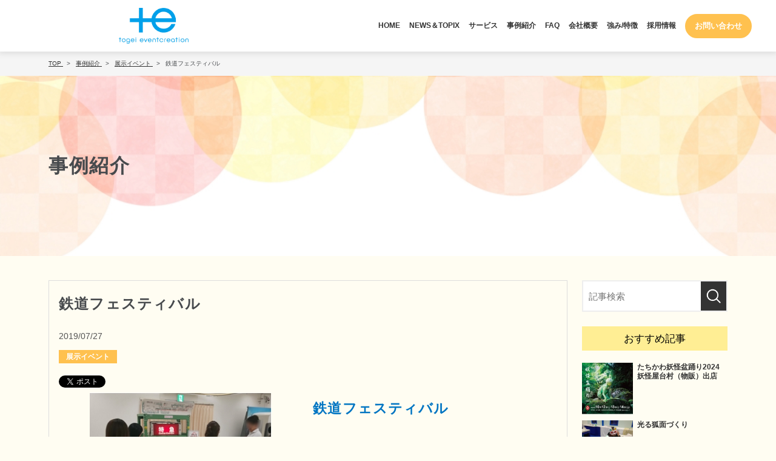

--- FILE ---
content_type: text/html; charset=UTF-8
request_url: https://www.togei-event.com/article/event/a9
body_size: 25173
content:
<!DOCTYPE html>
<html lang="ja">
<head prefix="og: http://ogp.me/ns# fb: http://ogp.me/ns/fb# website: http://ogp.me/ns/website#">
	<meta charset="UTF-8">
	<meta name="viewport" content="width=device-width, initial-scale=1, maximum-scale=1, minimum-scale=1">
	<meta name="format-detection" content="telephone=no">
		<title>鉄道フェスティバル|事例紹介</title>
		<meta name="keywords" content="イベント,実績,事例,東芸イベントクリエイション,東芸">
	<meta name="description" content="今までご対応させていただいたイベントの事例や実績を掲載しております。">
	<meta property="og:title" content="鉄道フェスティバル">
	<meta property="og:description" content="鉄道フェスティバル 施設内で「電車」をテーマにした複合催事を実施。電車モチーフのキャラクターのイベン...">
	<meta property="og:url" content="www.togei-event.com/article/event/a9">
	<meta property="og:image" content="https://www.togei-event.com/dcms_media/image/case2-01.jpg">
	<!-- ※twitterカードの設定 -->
	<meta name="twitter:card" content="summary" />
	<meta name="twitter:title" content="鉄道フェスティバル">
	<meta name="twitter:description" content="鉄道フェスティバル 施設内で「電車」をテーマにした複合催事を実施。電車モチーフのキャラクターのイベン...">
	<meta name="twitter:image" content="https://www.togei-event.com/dcms_media/image/case2-01.jpg">
		<link rel="stylesheet" href="/dcms_media/css/blog_layout.css">

<!-- Google Tag Manager -->
<script>(function(w,d,s,l,i){w[l]=w[l]||[];w[l].push({'gtm.start':
new Date().getTime(),event:'gtm.js'});var f=d.getElementsByTagName(s)[0],
j=d.createElement(s),dl=l!='dataLayer'?'&l='+l:'';j.async=true;j.src=
'https://www.googletagmanager.com/gtm.js?id='+i+dl;f.parentNode.insertBefore(j,f);
})(window,document,'script','dataLayer','GTM-TXZ6HBP');</script>
<!-- End Google Tag Manager -->
<link rel="stylesheet" href="/dcms_media/css/base.css" />
<link rel="stylesheet" href="/dcms_media/css/layout.css" />
<link rel="stylesheet" href="/dcms_media/css/template_c2.css" />
<link rel="stylesheet" href="/dcms_media/css/color.css" />
<link rel="stylesheet" href="/dcms_media/css/slick.css" />
<link rel="stylesheet" href="/dcms_media/css/custom.css" />


<script id="_bownow_ts">
var _bownow_ts = document.createElement('script');
_bownow_ts.charset = 'utf-8';
_bownow_ts.src = 'https://contents.bownow.jp/js/UTC_0ab7d1ceb01ef4793d0b/trace.js';
document.getElementsByTagName('head')[0].appendChild(_bownow_ts);
</script>

<script src="/dcms_media/js/jquery-1.11.1.min.js"></script>
<script src="/dcms_media/js/current.js"></script>
<script src="/dcms_media/js/scrolltopcontrol.js"></script>
<script>
var lh = "";
  lh = location.href;
if (lh.match(/dcmsadm/)){
} else {
  document.write('<link rel="stylesheet" href="/dcms_media/css/publicside.css" />');
  $(document).ready(function(){
    $('#pagetitle').insertBefore('main.inner');
    $('.matchH').matchHeight();
    $('.matchH2').matchHeight();
    $('.matchH3').matchHeight();
    $('.dlb_subtitle4_02').matchHeight();
    $("header.template_c2 .gnavi_btn_sp").on("click", function() {
      $("header.template_c2 .gnavi_area").slideToggle();
      $("header.template_c2 .gnavi_btn_sp").toggleClass("active");
    });
    var $win = $(window);
    $win.on('load resize',function(){
      var windowWidth = window.innerWidth;
      if(windowWidth <= 690){
        $('header.template_c2 .gnavi_area').insertAfter('#header_area');
      } else {
        $('header.template_c2 .gnavi_area').insertAfter('#header_logo');
      }
      if(windowWidth <= 980){
        $(".sp_btn").on("click", function() {
          $("#subnav_list").slideToggle();
          $(".sp_btn").toggleClass("active");
        });
      }
    });
    $('a[href^=#]').click(function() {
      var speed = 300; // ミリ秒
      var href= $(this).attr("href");
      var target = $(href == "#" || href == "" ? 'html' : href);
      var position = target.offset().top;
      $('body,html').animate({scrollTop:position}, speed, 'swing');
      return false;
    });
  });
  if (navigator.userAgent.match(/(iPhone|iPad|iPod|Android)/)) {
    $(function() {
      $('.tel').each(function() {
        var str = $(this).html();
        if ($(this).children().is('img')) {
          $(this).html($('<a>').attr('href', 'tel:' + $(this).children().attr('alt').replace(/-/g, '')).append(str + '</a>'));
          } else {
          $(this).html($('<a>').attr('href', 'tel:' + $(this).text().replace(/-/g, '')).append(str + '</a>'));
        }
      });
    });
  }
  var agent = window.navigator.userAgent.toLowerCase();
  var ipad = agent.indexOf('ipad') > -1 || agent.indexOf('macintosh') > -1 && 'ontouchend' in document;
  if(ipad == true){
          $(function() {
        $('.tel').each(function() {
          var str = $(this).html();
          if ($(this).children().is('img')) {
            $(this).html($('<a>').attr('href', 'tel:' + $(this).children().attr('alt').replace(/-/g, '')).append(str + '</a>'));
            } else {
            $(this).html($('<a>').attr('href', 'tel:' + $(this).text().replace(/-/g, '')).append(str + '</a>'));
          }
        });
      });
  }else{
  }
}
</script>

<script type="text/javascript" src="/dcms_blocks/common/js/common.js"></script>
<script defer src="https://trace.bluemonkey.jp/trace.js"></script>

	</head>

<body id="sub" class="event-a9">
<div id="fb-root"></div>
<script>(function(d, s, id) {
  var js, fjs = d.getElementsByTagName(s)[0];
  if (d.getElementById(id)) return;
  js = d.createElement(s); js.id = id;
  js.src = 'https://connect.facebook.net/ja_JP/sdk.js#xfbml=1&version=v3.2&appId=122521337887576&autoLogAppEvents=1';
  fjs.parentNode.insertBefore(js, fjs);
}(document, 'script', 'facebook-jssdk'));</script>

<!-- Google Tag Manager (noscript) --><noscript><iframe src="https://www.googletagmanager.com/ns.html?id=GTM-TXZ6HBP"
height="0" width="0" style="display:none;visibility:hidden"></iframe></noscript><!-- End Google Tag Manager (noscript) --><header class="template_c2">
<div id="header">
<div id="header_area">
<h1 id="header_logo"><a href="/"><img src="/dcms_media/image/logo_TEC.jpg" alt="株式会社東芸イベントクリエイション" width="400" height="203" /></a></h1>
<div class="gnavi_btn_sp">
<div class="gnavi_btn_sp_in"><span class="dmy"><!--btn--></span> <span class="dmy"><!--btn--></span> <span class="dmy"><!--btn--></span></div>
</div>
<div class="gnavi_area"><nav>
<ul>
<ul>
<li><a href="/">HOME</a></li>
<li><a href="/news.html">NEWS＆TOPIX</a></li>
<li class="megamenu"><a href="/service.html">サービス</a> <span class="mm_btn"><!-----></span>
<div class="mm_inner">
<div class="mm_nav">
<ul>
<li><a href="/service/pr.html">販促イベント</a></li>
<li><a href="/service/enterprise.html">企業イベント</a></li>
<li><a href="/service/exhibition.html">展示イベント</a></li>
<li><a href="/service/other.html">その他イベント</a></li>
<li><a href="/service/support.html">トータルサポート</a></li>
<li><a href="/service/institution.html">施設管理/施設運営</a></li>
<!--<li><a href="/service/intercourse.html">交流イベント</a></li>--></ul>
</div>
</div>
</li>
<li><a href="/article">事例紹介</a></li>
<li><a href="/faq.html">FAQ</a></li>
<li><a href="/company.html">会社概要</a></li>
<li><a href="/about.html">強み/特徴</a></li>
<!--<li><a href="/pamphlet.html">資料DL</a></li>-->
<li><a href="/recruit.html">採用情報</a><!--<div class="gnavi_contact"><a href="/"><span class="txt">お役立ち情報</span></a></div>--></li>
<li class="gnavi-li">
<div class="gnavi_contact no2"><a href="/contact.html"><span class="txt">お問い合わせ</span></a></div>
</li>
</ul>
</ul>
</nav></div>
<!--<div id="contact_area"><a href="/"><span class="txt">お役立ち情報</span> </a></div>-->
<div id="contact_area2"><a href="/contact.html"><span class="txt">お問い合わせ</span> </a></div>
</div>
</div>
</header>
<script>// <![CDATA[
$(".mm_btn").on("click", function() {
      $(this).next().slideToggle();
      $(this).toggleClass("active");
    });
// ]]></script>
<!--locator st-->
<div id="locator_template_c2">
<ol class="inner" itemscope="" itemtype="http://schema.org/BreadcrumbList">
	<li itemprop="itemListElement" itemscope itemtype="http://schema.org/ListItem">
		<a itemprop="item" href="/index.html">
			<span itemprop="name">TOP</span>
		</a>
		<meta content="1" itemprop="position">
	</li>
	<li itemprop="itemListElement" itemscope itemtype="http://schema.org/ListItem">
		<a itemprop="item" href="https://www.togei-event.com/article">
			<span itemprop="name">事例紹介</span>
		</a>
		<meta content="2" itemprop="position">
	</li>
		<li itemprop="itemListElement" itemscope itemtype="http://schema.org/ListItem">
				<a href="https://www.togei-event.com/article/event" itemprop="item">
			<span itemprop="name">展示イベント</span>
		</a>
		<meta content="3" itemprop="position">
			</li>
	<li itemprop="itemListElement" itemscope itemtype="http://schema.org/ListItem">
		<span itemprop="name">鉄道フェスティバル</span>
		<meta content="4" itemprop="position">
	</li>
	</ol>
</div>
<!--locator end-->

<div id="container">

<div id="pagetitle" class="template_c2" style="background-image: url('/dcms_media/image/pagetitle_bg_template_c2_page_service.jpg');">
<div class="pagetitle_bg"><!--黒透過--></div>
<div class="pagetitle_block">
<h1 class="pagetitle inner">事例紹介</h1>
</div>
</div>

<main id="contents" class="inner clearfix">

		<div id="contents_left">
			<!-- ブロック貼り付けエリア -->
			<div id="dcms_layoutPageBlockPasteArea">
			<!-- ブロック -->
			<div id="dcms_layoutPageBlock">
				<article id="main">
										<h1 class="fs160_bold m20">鉄道フェスティバル</h1>
					<!--time st-->
					<time>2019/07/27</time>
					<!--time end-->
					<!--category-st-->
										<div class="catelist">
						<a class="main_" href="https://www.togei-event.com/article/event">展示イベント</a>					</div>
										<!--category-end-->
					<!--Tag-st-->
										<!--Tag-end-->
					<!--sns_share-st-->
					<ul class="sns_share clearfix head">
						<li class="twitter"><a href="https://twitter.com/share" class="twitter-share-button" data-url="">Tweet</a>
							<script>
							! function ( d, s, id ) {
							var js, fjs = d.getElementsByTagName( s )[ 0 ],
							p = /^http:/.test( d.location ) ? 'http' : 'https';
							if ( !d.getElementById( id ) ) {
								js = d.createElement( s );
								js.id = id;
								js.src = p + '://platform.twitter.com/widgets.js';
								fjs.parentNode.insertBefore( js, fjs );
							}
							}( document, 'script', 'twitter-wjs' );
							</script>
						</li>
						<li class="fb">
							<div class="fb-share-button" data-href="" data-width="120" data-layout="button_count" data-action="like" data-show-faces="false" data-share="false"></div>
						</li>
						<li class="hateb">
<!-- 							<a href="http://b.hatena.ne.jp/entry/" class="hatena-bookmark-button" data-hatena-bookmark-layout="standard-balloon" data-hatena-bookmark-lang="ja" title="このエントリーをはてなブックマークに追加"><img src="https://b.st-hatena.com/images/entry-button/button-only@2x.png" alt="このエントリーをはてなブックマークに追加" width="20" height="20" style="border: none;" /></a>
							<script type="text/javascript" src="https://b.st-hatena.com/js/bookmark_button.js" charset="utf-8" async="async"></script> -->
							<a href="https://b.hatena.ne.jp/entry/" class="hatena-bookmark-button" data-hatena-bookmark-layout="basic-label-counter" data-hatena-bookmark-lang="ja" title="このエントリーをはてなブックマークに追加"><img src="https://b.st-hatena.com/images/v4/public/entry-button/button-only@2x.png" alt="このエントリーをはてなブックマークに追加" width="20" height="20" style="border: none;" /></a><script type="text/javascript" src="https://b.st-hatena.com/js/bookmark_button.js" charset="utf-8" async="async"></script>
						</li>
					</ul>
					<!--sns_share-end-->
					<!--cover_image-st-->
					<figure class="cover">
						<img src="https://www.togei-event.com/dcms_media/image/case2-01.jpg" alt="鉄道フェスティバル"/>
					</figure>
										<!--cover_image-end-->
					<!--記事内容-st-->
										<div id="articledetail">
					<div class="medea-top mb50">
<div class="medea-top-img"><img src="/dcms_media/image/case2-01.jpg" alt="鉄道フェスティバルの様子" width="300" height="189" /></div>
<div class="medea-top-text">
<h2 class="color-blue">鉄道フェスティバル</h2>
<p>施設内で「電車」をテーマにした複合催事を実施。<br />電車モチーフのキャラクターのイベントや、実際に走っている電車装置の操作体験、ミニ電車の乗車会など、夏休み期間に複数のコンテンツを実施し、館内の一体感を演出。</p>
</div>
</div>
<h2 class="text-center color-blue">イベント詳細</h2>
<div class="mb50">
<table class="mediatable">
<tbody>
<tr>
<td class="bg-o">名称</td>
<td>鉄道フェスティバル</td>
</tr>
<tr>
<td class="bg-o">日時</td>
<td>2019年7月27日(土)～8月4日(日)</td>
</tr>
<tr>
<td class="bg-o">会場</td>
<td>大型商業施設（ショッピングセンター）</td>
</tr>
<tr>
<td class="bg-o">人数</td>
<td>約25,000名</td>
</tr>
<tr>
<td class="bg-o">担当内容</td>
<td>企画制作／運営マニュアル作成／コンテンツ・ 制作物・人員手配／施工(演出・装飾含む)／会場運営 他</td>
</tr>
</tbody>
</table>
</div>
<div class="medea-img">
<div class="flex-img"><img src="/dcms_media/image/case2-02.jpg" alt="鉄道フェスティバルの様子" width="300" height="189" /></div>
<div class="flex-img">&nbsp;</div>
<div class="flex-img">&nbsp;</div>
<div class="flex-img">&nbsp;</div>
</div>					<!--キュレーション時 リンク-->
										</div>
										<!--記事内容-end-->
					<!--sns_share-st-->
										<ul class="sns_share clearfix foot">
						<li class="twitter"><a href="https://twitter.com/share" class="twitter-share-button" data-url="">Tweet</a>
							<script>
							! function ( d, s, id ) {
							var js, fjs = d.getElementsByTagName( s )[ 0 ],
							p = /^http:/.test( d.location ) ? 'http' : 'https';
							if ( !d.getElementById( id ) ) {
								js = d.createElement( s );
								js.id = id;
								js.src = p + '://platform.twitter.com/widgets.js';
								fjs.parentNode.insertBefore( js, fjs );
							}
							}( document, 'script', 'twitter-wjs' );
							</script>
						</li>
						<li class="fb">
							<div class="fb-share-button" data-href="" data-width="120" data-layout="button_count" data-action="like" data-show-faces="false" data-share="false"></div>
						</li>
						<li class="hateb">
							<a href="https://b.hatena.ne.jp/entry/" class="hatena-bookmark-button" data-hatena-bookmark-layout="basic-label-counter" data-hatena-bookmark-lang="ja" title="このエントリーをはてなブックマークに追加"><img src="https://b.st-hatena.com/images/v4/public/entry-button/button-only@2x.png" alt="このエントリーをはてなブックマークに追加" width="20" height="20" style="border: none;" /></a><script type="text/javascript" src="https://b.st-hatena.com/js/bookmark_button.js" charset="utf-8" async="async"></script>
						</li>
					</ul>
										<!--sns_share-end-->
				</article>

				<!--前の記事次の記事-st-->
				<ul id="nextprev" class="clearfix">
									<li class="prev"><a href="https://www.togei-event.com/article/event/a11">&lt; 前の記事</a></li>
													<li class="next"><a href="https://www.togei-event.com/article/other/a10">次の記事 &gt;</a></li>
								</ul>
				<!--前の記事次の記事-end-->

				<!--関連記事-st-->
								<div id="relation">
					<h2 class="title">関連記事</h2>
										<article class="relationlist">
						<a href="https://www.togei-event.com/article/other/556">
							<figure class="post_thumbnail"><img src="https://www.togei-event.com/dcms_media/image/妖怪01.jpg" alt="鉄道フェスティバル"/></figure>
							<time>2024/10/31</time>
							<p class="txt">たちかわ妖怪盆踊り2024　妖怪屋台村（物販）出店</p>
						</a>
					</article>
										<article class="relationlist">
						<a href="https://www.togei-event.com/article/event/a44">
							<figure class="post_thumbnail"><img src="https://www.togei-event.com/dcms_media/image/LINE_ALBUM_せいせき恐竜ランド_230806_129.jpg" alt="鉄道フェスティバル"/></figure>
							<time>2023/09/19</time>
							<p class="txt">せいせき恐竜ランド</p>
						</a>
					</article>
										<article class="relationlist">
						<a href="https://www.togei-event.com/article/event/a11">
							<figure class="post_thumbnail"><img src="https://www.togei-event.com/dcms_media/image/case10-01.jpg" alt="鉄道フェスティバル"/></figure>
							<time>2019/05/03</time>
							<p class="txt">GWイベント　恐竜ランド</p>
						</a>
					</article>
									</div>
								<!--関連記事-end-->
			</div>
			<!-- // ブロック -->
			</div>
			<!-- // ブロック貼り付けエリア -->
		</div><!--contents_left-->

		<div id="contents_right">
			<!--記事検索-st-->
<div class="blog_search clearfix"><form action=""><input class="search_txt" name="schKeyword" type="text" placeholder="記事検索"> <input class="submit_btn" type="submit" value="記事検索"></form></div>
<!--記事検索-end--> <!--おすすめ記事-st-->
<div class="side">
<p class="title">おすすめ記事</p>
<ul class="reco">
<li><a href="https://www.togei-event.com/article/other/556">
  <figure class="reco_thumbnail"><img src="https://www.togei-event.com/dcms_media/image/妖怪01.jpg" alt="たちかわ妖怪盆踊り2024　妖怪屋台村（物販）出店" alt="たちかわ妖怪盆踊り2024　妖怪屋台村（物販）出店" /></figure>
  <p class="info">たちかわ妖怪盆踊り2024　妖怪屋台村（物販）出店</p>
  </a> </li>

<li><a href="https://www.togei-event.com/article/pr/a62">
  <figure class="reco_thumbnail"><img src="https://www.togei-event.com/dcms_media/image/HUG狐面WSお子様２.jpg" alt="光る狐面づくり" alt="光る狐面づくり" /></figure>
  <p class="info">光る狐面づくり</p>
  </a> </li>

<li><a href="https://www.togei-event.com/article/institution/a60">
  <figure class="reco_thumbnail"><img src="https://www.togei-event.com/dcms_media/image/SHAKOBA　入口①.jpg" alt="SHAKOBA取材記事" alt="SHAKOBA取材記事" /></figure>
  <p class="info">SHAKOBA取材記事</p>
  </a> </li>
</ul>
</div>
<!--おすすめ記事-end--> <!--カテゴリ-st-->
<div class="side">
<p class="title">カテゴリ</p>
<ul class="cate sweep">
<li><a href="https://www.togei-event.com/article/pr">販促イベント (14)</a></li>
<li><a href="https://www.togei-event.com/article/other">その他イベント (13)</a></li>
<li><a href="https://www.togei-event.com/article/event">展示イベント (5)</a></li>
<li><a href="https://www.togei-event.com/article/institution">施設管理/施設運営 (5)</a></li>
<li><a href="https://www.togei-event.com/article/support">トータルサポート (4)</a></li>
<li><a href="https://www.togei-event.com/article/enterprise">企業イベント (2)</a></li>
</ul>
<a href="https://www.togei-event.com/article/pr/?archives=on" class="btn"><span><span>カテゴリ全てを表示</span></span></a>
</div>
<!--カテゴリ-end--> <!--アーカイブ年月-st-->
<div class="side">
<p class="title">アーカイブ</p>
<ul class="archive sweep">
<li><a href="https://www.togei-event.com/article/date/2024/10">2024年10月 (1)</a></li>
<li><a href="https://www.togei-event.com/article/date/2024/01">2024年01月 (1)</a></li>
<li><a href="https://www.togei-event.com/article/date/2023/12">2023年12月 (1)</a></li>
<li><a href="https://www.togei-event.com/article/date/2023/11">2023年11月 (3)</a></li>
<li><a href="https://www.togei-event.com/article/date/2023/10">2023年10月 (3)</a></li>
<li><a href="https://www.togei-event.com/article/date/2023/09">2023年09月 (10)</a></li>
<li><a href="https://www.togei-event.com/article/date/2023/04">2023年04月 (1)</a></li>
<li><a href="https://www.togei-event.com/article/date/2023/03">2023年03月 (2)</a></li>
<li><a href="https://www.togei-event.com/article/date/2023/02">2023年02月 (1)</a></li>
<li><a href="https://www.togei-event.com/article/date/2022/12">2022年12月 (2)</a></li>
<li><a href="https://www.togei-event.com/article/date/2022/11">2022年11月 (1)</a></li>
<li><a href="https://www.togei-event.com/article/date/2022/05">2022年05月 (1)</a></li>
</ul>
<a href="https://www.togei-event.com/article/date/2024/10/?archives=on" class="btn"><span>アーカイブ全てを表示</span></a>
</div>
<!--アーカイブ年月-end--><!--タグ-st-->
<div class="side">
<p class="title">タグ</p>
</div>
<!--タグ-end-->
		</div><!--contents_right-->

	</main>

</div><!--container-->

<footer class="template_c2" role="presentation">
<div id="footer_lead">
<div class="footer_lead_block inner"><!---<div class="footer_logo"><a href="/"><img src="/dcms_media/image/logo_TEC.jpg" alt="株式会社東芸イベントクリエイション" width="500" height="254" /></a></div>-->
<div class="footer_sns"><a href="https://www.instagram.com/togei_event/" target="_blank" rel="noopener"><img src="/dcms_media/image/icon_instagram.png" alt="instagram" width="40" height="40" /></a><!---<a href="https://www.facebook.com/mtamelab/" target="_blank" rel="noopener"><img src="/dcms_media/image/icon_facebook.png" alt="facebook" width="40" height="40" /></a>--> <!---<a href="https://twitter.com/m_tame_lab" target="_blank" rel="noopener"><img src="/dcms_media/image/icon_twitter.png" alt="twitter" width="40" height="40" /></a></div>--></div>
</div>
<div id="footer_nav">
<div class="footer_nav_block inner">
<div class="fnav_unit">
<div class="fnav_unit_one">
<p class="fnav_title"><a href="/">HOME</a></p>
</div>
</div>
<div class="fnav_unit">
<div class="fnav_unit_one">
<p class="fnav_title"><a href="/news.html">NEWS＆TOPIX</a></p>
</div>
</div>
<div class="fnav_unit">
<div class="fnav_unit_one">
<p class="fnav_title"><a href="/service.html">サービス紹介</a></p>
</div>
</div>
<div class="fnav_unit">
<div class="fnav_unit_one">
<p class="fnav_title"><a href="/article">事例紹介</a></p>
</div>
</div>
<div class="fnav_unit">
<div class="fnav_unit_one">
<p class="fnav_title"><a href="/faq.html">FAQ</a></p>
</div>
</div>
<div class="fnav_unit">
<div class="fnav_unit_one">
<p class="fnav_title"><a href="/company.html">会社概要</a></p>
</div>
</div>
<div class="fnav_unit">
<div class="fnav_unit_one">
<p class="fnav_title"><a href="/about.html">強み/特徴</a></p>
</div>
</div>
<!--<div class="fnav_unit">
<div class="fnav_unit_one">
<p class="fnav_title"><a href="/">各種イベントの流れ</a></p>
</div>
</div>-->
<div class="fnav_unit">
<div class="fnav_unit_one">
<p class="fnav_title"><a href="/recruit.html">採用情報</a></p>
</div>
</div>
<!--<div class="fnav_unit">
<div class="fnav_unit_one">
<p class="fnav_title"><a href="/pamphlet.html">資料ダウンロード</a></p>
</div>
</div>-->
<div class="fnav_unit">
<div class="fnav_unit_one">
<p class="fnav_title"><a href="/contact.html">お問い合わせ</a></p>
</div>
</div>
</div>
</div>
<div id="footer_info">
<div class="inner">
<div class="footer_info_navi"><a href="/privacy.html">プライバシーポリシー</a><a href="/sitemap.html">サイトマップ</a></div>
<small><small>Copyright &copy;2022 TOGEIEVENTCREATION,Ltd. All Rights Reserved.</small></small></div>
</div>
</div>
</footer>

<form method="get" id="fPageChg"><input type="hidden" name="page" value="" id="fPageChg-page" />
<input type="hidden" name="sort" value="" id="fPageChg-sort" />
<input type="hidden" name="schKeyword" value="" id="fPageChg-schKeyword" />
<input type="hidden" name="schKeywordMode" value="" id="fPageChg-schKeywordMode" />
<input type="hidden" name="schCategory" value="" id="fPageChg-schCategory" />
<input type="hidden" name="schCategoryMode" value="" id="fPageChg-schCategoryMode" />
<input type="hidden" name="schTag" value="" id="fPageChg-schTag" />
<input type="hidden" name="schTagMode" value="" id="fPageChg-schTagMode" />
<input type="hidden" name="schYear" value="" id="fPageChg-schYear" />
<input type="hidden" name="schMonth" value="" id="fPageChg-schMonth" />
<input type="hidden" name="schMode" value="" id="fPageChg-schMode" />
<input type="hidden" name="schBowNow" value="" id="fPageChg-schBowNow" />
<input type="hidden" name="schBowNowLogin" value="" id="fPageChg-schBowNowLogin" />
</form>

</body>
</html>


--- FILE ---
content_type: text/css
request_url: https://www.togei-event.com/dcms_media/css/blog_layout.css
body_size: 4488
content:
@charset "UTF-8";
/* ===================================================================
CSS information
 file name  :  blog_layout.css
 style info :  media cssの定義
=================================================================== */
/* common ************************************/
time {
  display: block;
}

@media only screen and (max-width: 690px) {
  time {
    font-size: 12px;
  }
}

/* article list **********************************/
article {
  margin-bottom: 16px;
  padding: 16px;
  border-width: 1px;
  border-style: solid;
}

article .post_thumbnail {
  float: left;
  width: 27%;
}

@media only screen and (max-width: 690px) {
  article .post_thumbnail {
    width: 34%;
  }
}

article .post_thumbnail img {
  width: auto;
  max-width: 100%;
  height: auto;
}

article:after {
  content: "";
  display: table;
  clear: both;
}

article .info {
  float: right;
  width: 70%;
}

@media only screen and (max-width: 690px) {
  article .info {
    width: 62%;
  }
}

article .info .title {
  font-size: 20px;
  font-weight: bold;
  line-height: 1.4;
  margin: 8px 0 24px;
}

@media only screen and (max-width: 690px) {
  article .info .title {
    margin: 6px 0 6px;
    font-size: 18px;
    line-height: 1.4;
  }
}

article .info time {
  line-height: 1;
  position: relative;
  font-size: 11px;
}

article.relationlist {
  padding: 0;
  border: none;
}

/* SNS **********************************/
.sns_share {
  margin-top: 16px;
  display: -webkit-box;
  display: -ms-flexbox;
  display: flex;
  -webkit-box-align: center;
  -ms-flex-align: center;
  align-items: center;
}

.sns_share.head {
  padding-top: 15px;
  /*padding-bottom: 10px;*/
  margin-top: 0;
  /*border-width: 1px 0 1px 0;
		border-style: solid;*/
}

.sns_share.foot {
  padding-top: 20px;
  border-width: 1px 0 0 0;
  border-style: solid;
  margin-top: 35px;
}

.sns_share li {
  list-style: none;
  margin-right: 10px;
}
@media all and (-ms-high-contrast: none) {
  .sns_share li.twitter {display: none;}
}

.sns_share .fb .fb-share-button.fb_iframe_widget span {
  display: block !important;
}

@media only screen and (max-width: 690px) {
  article .info .sns_share {
    display: none;
  }
  .sns_share li.fb {
    margin-top: -5px;
  }
}

/* main detail **********************************/
.cover {
  text-align: content;
  margin: 25px auto 40px;
  display: none;
}

.cover img {
  max-width: 100%;
  height: auto;
  width: auto;
  display: block;
  margin: auto;
}

/* next prev **********************************/
#nextprev {
  margin-top: 24px;
  margin-bottom: 56px;
}

#nextprev li {
  list-style: none;
}

#nextprev li a {
  font-weight: bold;
}

#nextprev li a:hover {
  text-decoration: none;
}

#nextprev .prev {
  float: left;
}

#nextprev .next {
  float: right;
}

/* relation **********************************/
#relation {
  margin-top: 40px;
}

#relation article {
  border-bottom: none;
  margin-bottom: 24px;
  padding-bottom: 0;
  float: left;
  width: 49%;
  margin-right: 2%;
}

#relation article:nth-of-type(2n) {
  margin-right: 0;
}

@media only screen and (max-width: 690px) {
  #relation article {
    float: none;
    width: 100%;
    margin-bottom: 15px;
  }
}

#relation .title {
  font-size: 24px;
  margin-bottom: 24px;
  padding-bottom: 10px;
  line-height: 1;
  border-width: 0 0 3px 0;
  border-style: solid;
}

#relation:after {
  content: "";
  display: table;
  clear: both;
}

.relationlist .post_thumbnail {
  float: left;
  width: 35%;
}

.relationlist .post_thumbnail img {
  max-width: 100%;
  width: auto;
  height: auto;
}

.relationlist time,
.relationlist .txt {
  float: right;
  width: 60%;
}

.relationlist time {
  margin-top: -5px;
  font-size: 11px;
}

.relationlist .txt {
  font-size: 14px;
  font-weight: bold;
  margin-top: 3px;
}

@media only screen and (max-width: 690px) {
  .relationlist .txt {
    margin-top: 0;
  }
}

article#main p {
  margin-bottom: 20px;
}

article#main > div:not(.catelist):not(.taglist) {
  margin-bottom: 40px;
}

/*---------------------------
詳細ページ 見出し
----------------------------*/
#articledetail h2 {
  font-size: 23px;
  font-weight: bold;
  line-height: 1.4;
  padding: 10px 0;
  margin-bottom: 20px;
  /*border-bottom: 1px solid #dddddd;
  border-top: 3px solid #333333;*/
  position: relative;
}

#articledetail h2:before {
  content: "";
  width: 50px;
  height: 3px;
  position: absolute;
  top: -3px;
  left: 0;
  display: none;
}

#articledetail h3 {
  font-size: 20px;
  font-weight: bold;
  line-height: 1.4;
  background-position: 0 bottom;
  background-repeat: repeat-x;
  padding-bottom: 7px;
  margin-bottom: 16px;
  border-left: none;
}

#articledetail h4 {
  font-size: 1.6rem;
  font-weight: bold;
  line-height: 1.4;
  padding-left: 15px;
  position: relative;
  margin-bottom: 10px;
}

#articledetail h4:before {
  content: "";
  width: 3px;
  height: 80%;
  position: absolute;
  top: 0;
  left: 0;
}

#articledetail h4:after {
  content: "";
  background-color: #DDDDDD;
  width: 3px;
  height: 80%;
  position: absolute;
  top: 20%;
  left: 3px;
}

#articledetail h5 {
  font-size: 1.6rem;
  font-weight: bold;
  line-height: 1.4;
  padding-left: 15px;
  position: relative;
  margin-bottom: 10px;
}

#articledetail h5:before {
  content: "";
  width: 3px;
  height: 80%;
  position: absolute;
  top: 0;
  left: 0;
}

#articledetail h5:after {
  content: "";
  background-color: #DDDDDD;
  width: 3px;
  height: 80%;
  position: absolute;
  top: 20%;
  left: 3px;
}

/*---------------------------
詳細ページ 引用
----------------------------*/
blockquote {
  width: 95%;
  margin: 0 auto;
  padding: 1em 1em 1em 3em;
  position: relative;
  font-size: 90%;
}

blockquote::before {
  content: "“";
  font-size: 500%;
  line-height: 1em;
  font-family: "ヒラギノ角ゴ Pro W3", "Hiragino Kaku Gothic Pro", Meiryo, メイリオ, Helvetica, sans-serif;
  position: absolute;
  left: 0px;
  top: 0px;
}

/*---------------------------
詳細ページ リスト
----------------------------*/
#articledetail ul li {
  list-style-type: disc;
  margin-left: 20px;
  line-height: 1.6;
  margin-bottom: 5px;
}

#articledetail .list_none li {
  list-style-type: none;
}

/*---------------------------
詳細ページ 表
----------------------------*/
#articledetail table.tab1 {
  width: 100%;
}

#articledetail table.tab1 th, #articledetail table.tab1 td {
  border: 1px solid #dddddd;
  padding: 10px;
}

#articledetail table.tab1 th {
  background-color: #eeeeee;
}

#articledetail table.tab2 {
  width: 100%;
}

#articledetail table.tab2 th, #articledetail table.tab2 td {
  border: 1px solid #dddddd;
  padding: 10px;
}

#articledetail table.tab2 th {
  background-color: #eeeeee;
}

#articledetail table.tab3 {
  width: 100%;
}

#articledetail table.tab3 th, #articledetail table.tab3 td {
  border: 1px solid #dddddd;
  padding: 10px;
}

#articledetail table.tab3 th {
  background-color: #eeeeee;
}

.voice_table {
  width: 100%;
}

.voice_table th {
  width: 20%;
  background-color: #F5F5F5;
  padding: 1%;
  vertical-align: middle;
  border: 1px solid #cdcdcd;
}

.voice_table td {
  width: 80%;
  padding: 1% 2%;
  vertical-align: middle;
  border: 1px solid #cdcdcd;
  text-align: left;
}

.voice_table02 {
  width: 100%;
}

.voice_table02 th {
  width: 20%;
  padding: 5px 10px;
  vertical-align: middle;
  border: 1px solid #cdcdcd;
  font-size: 14px;
  font-weight: normal;
}

.voice_table02 td {
  width: 80%;
  padding: 5px 10px;
  vertical-align: middle;
  border: 1px solid #cdcdcd;
  text-align: left;
  font-size: 14px;
}

.voice_table03 {
  width: 100%;
}

.voice_table03 th {
  width: 30%;
  background-color: #CCE9F0;
  padding: 1%;
  vertical-align: middle;
  border: 1px solid #cdcdcd;
  font-size: 16px;
}

.voice_table03 td {
  width: 35%;
  padding: 1%;
  vertical-align: middle;
  border: 1px solid #cdcdcd;
  text-align: center;
  font-size: 16px;
}

table.tab01 {
  table-layout: fixed;
}

table.tab01 {
  width: 100%;
}

table.tab01 th, table.tab01 td {
  border: 1px solid #dddddd;
  padding: 5px;
}

table.tab01 th {
  background-color: #eeeeee;
}

@media only screen and (max-width: 690px) {
  .table_wrap {
    overflow-x: scroll;
  }
  .table_wrap table {
    width: 640px;
  }
}

/*---------------------------
詳細ページ sp　on off
----------------------------*/
.br_sp {
  display: none;
}

@media only screen and (max-width: 690px) {
  .br_sp {
    display: block;
  }
}

/*---------------------------
詳細ページ box構造
----------------------------*/
.introduction_box {
  border: 2px solid #F6F6F6;
  padding: 2%;
  margin-bottom: 15px;
}

.introduction_box_l {
  width: 29%;
  margin-right: 2%;
  float: left;
}

.introduction_box_r {
  width: 69%;
  float: right;
}

.introduction_box .bg_gray {
  background-color: #F6F6F6;
  padding: 3%;
}

@media only screen and (max-width: 690px) {
  .introduction_box_l, .introduction_box_r {
    width: 100%;
    margin-right: 0;
    float: none;
    margin-bottom: 10px;
  }
}

.box-quarter:before,
.box-quarter:after {
  content: "";
  display: block;
  clear: both;
}

.box-quarter {
  display: inline-block;
  width: 100%;
  text-align: center;
}

.box-quarter p {
  text-align: left;
  color: #888888;
  font-size: 11px;
}

.box-quarter img {
  margin: 0 0 5px;
}

.box-quarter_box {
  float: left;
  width: 25%;
  padding: 1%;
}

.box-quarter_box img {
  width: auto;
  max-height: 300px;
}

.box2 {
  display: inline-block;
  width: 100%;
  text-align: center;
}

.box2 p {
  color: #888888;
  font-size: 11px;
  text-align: left;
}

.box2 img {
  margin: 0 0 5px;
}

.box2_left {
  float: left;
  width: 50%;
  padding: 1%;
}

.box2_right {
  float: right;
  width: 50%;
  padding: 1%;
}

.box2_left img,
.box2_right img {
  width: auto;
  max-width: 100%;
  max-height: 350px;
}

.box-fifty:before,
.box-fifty:after {
  content: "";
  display: block;
  clear: both;
}

.box-fifty {
  display: inline-block;
  width: 100%;
}

.box-fifty p {
  color: #888888;
  font-size: 11px;
}

.box-fifty img {
  margin: 0 0 5px;
}

.box-fifty_left {
  float: left;
  width: 50%;
  padding: 1%;
}

.box-fifty_right {
  float: right;
  width: 50%;
  padding: 1%;
}

.box-fifty_left img,
.box-fifty_right img {
  width: 100%;
  height: auto;
}

.box_1_3 {
  display: -webkit-box;
  display: -ms-flexbox;
  display: flex;
  -ms-flex-wrap: wrap;
  flex-wrap: wrap;
}

.box_1_3_in {
  -webkit-box-flex: 0;
  -ms-flex: 0 1 32%;
  flex: 0 1 32%;
  width: 32%;
  margin-right: 1%;
}

.box_1_3_in:last-child {
  margin-right: 0;
}

.box_1_3_in img {
  max-width: 100%;
  height: auto;
}

@media only screen and (max-width: 690px) {
  .box_1_3_in {
    -webkit-box-flex: 0;
    -ms-flex: 0 1 100%;
    flex: 0 1 100%;
    width: 100%;
    margin-bottom: 10px;
    margin-right: 0;
  }
  .box_1_3_in:last-child {
    margin-bottom: 0;
  }
}

@media only screen and (max-width: 690px) {
  .box-fifty_left, .box-fifty_right {
    float: none;
    width: 100%;
    padding: 1%;
  }
  .box-quarter_box {
    float: none;
    width: 100%;
    padding: 1%;
  }
  .box2_left, .box2_right {
    float: none;
    width: 100%;
    padding: 1%;
  }
}

/*---------------------------
詳細ページ フロー
----------------------------*/
.flow_box {
  padding: 2%;
  border: 4px solid #f5f5f5;
}

.flow_box .flow_txt {
  position: relative;
  display: -webkit-box;
  display: -ms-flexbox;
  display: flex;
  -webkit-box-align: center;
  -ms-flex-align: center;
  align-items: center;
  font-size: 1.5rem;
  border: 1px solid #f5f5f5;
  padding: 10px;
  margin-bottom: 35px !important;
  -webkit-box-pack: center;
  -ms-flex-pack: center;
  justify-content: center;
}

.flow_box .flow_txt:not(:last-child)::after {
  content: "";
  position: absolute;
  width: 0;
  height: 0;
  border-style: solid;
  border-width: 14px 10px 0 10px;
  top: calc(100% + 20px - 7px);
  left: calc(50% - 5px);
}

.flow_box .flow_txt:last-child {
  margin-bottom: 0;
}

/*---------------------------
詳細ページ iframe
----------------------------*/
#articledetail .iframebox {
  position: relative;
  width: 100%;
  padding-top: 75%;
}

#articledetail .iframebox iframe {
  position: absolute;
  top: 0;
  left: 0;
  width: 100%;
  height: 100%;
}

/*---------------------------
詳細ページ free download
----------------------------*/
.bfdl_box {
  background-color: #F6F6F6;
  padding: 3%;
  margin: 30px 0 60px;
}

.bfdl_tit {
  font-size: 18px;
  font-weight: bold;
  line-height: 1.4;
  padding: 5px 0 7px 15px;
  border-left: 6px solid #000;
  border-bottom: 1px solid #000;
  margin-bottom: 20px;
}

.bfdl_1_2box {
  display: -webkit-box;
  display: -ms-flexbox;
  display: flex;
  -webkit-box-pack: justify;
  -ms-flex-pack: justify;
  justify-content: space-between;
  -ms-flex-wrap: wrap;
  flex-wrap: wrap;
}

.bfdl_1_2box_in {
  -webkit-box-flex: 0;
  -ms-flex: 0 1 49%;
  flex: 0 1 49%;
  background-color: #fff;
  padding: 3%;
}

.bfdl_1_2box_in .left {
  width: 35%;
  float: left;
  margin-right: 5%;
}

.bfdl_1_2box_in .right {
  width: 60%;
  float: right;
}

.bfdl_1_2box_in .left img {
  height: 90px !important;
}

.bfdl_tit02 {
  font-size: 16px;
  font-weight: bold;
  margin-bottom: 20px;
  line-height: 1.2;
}

.bfdl_btn a {
  display: inline-block;
  background-color: #FFAF2C;
  border: 2px solid #FFAF2C;
  color: #ffffff !important;
  font-size: 14px;
  font-weight: bold;
  padding: 4px 5% 2px !important;
}

.bfdl_btn a:hover {
  text-decoration: none;
  background-color: #ffffff;
  color: #FFAF2C !important;
  text-decoration: none !important;
}

@media only screen and (max-width: 690px) {
  .bfdl_1_2box_in {
    -webkit-box-flex: 0;
    -ms-flex: 0 1 100%;
    flex: 0 1 100%;
    margin-bottom: 10px;
  }
}

/*---------------------------
目次
----------------------------*/
.toc_area {
  width: 94%;
  border: 1px solid #dddddd;
  background-color: #f9f9f9;
  margin: 16px auto;
  padding: 25px;
  -webkit-box-sizing: border-box;
  box-sizing: border-box;
}

.toc_title {
  text-align: center;
  font-size: 20px;
  border-bottom: 3px solid #eeeeee;
  padding-bottom: 20px;
  line-height: 1;
}

.toc_list {
  margin: 0;
}

.toc_list li {
  margin-bottom: 10px !important;
  list-style-type: decimal !important;
}

.toc_list li a {
  color: #333333 !important;
  text-decoration: none !important;
}

.toc_list li a + .toc_list {
  margin-top: 8px;
  margin-left: 20px;
}

.current_description {
  padding: 16px;
  border: 4px solid #f5f5f5;
  margin-bottom: 30px;
}

/*---------------------------
吹き出し
----------------------------*/
.guests_box, .k_box {
  display: -webkit-box;
  display: -ms-flexbox;
  display: flex;
  -ms-flex-wrap: wrap;
  flex-wrap: wrap;
  margin-bottom: 30px;
}

.guests_box .img_box {
  font-size: 10px;
  font-weight: bold;
  line-height: 1.2;
  width: 60px;
  text-align: center;
  -webkit-box-ordinal-group: 2;
  -ms-flex-order: 1;
  order: 1;
}

.guests_box .txt_box {
  background-color: #FBF5E8;
  border-radius: 10px;
  position: relative;
  width: calc(100% - 90px);
  padding: 10px;
  font-size: 13px;
  -webkit-box-ordinal-group: 3;
  -ms-flex-order: 2;
  order: 2;
  margin-left: auto;
}

.guests_box .txt_box::before {
  content: "";
  position: absolute;
  top: 20px;
  left: -12px;
  width: 0;
  height: 0;
  border-style: solid;
  border-width: 10px 15px 10px 0;
  border-color: transparent #FBF5E8 transparent transparent;
}

.k_box .img_box {
  font-size: 10px;
  font-weight: bold;
  line-height: 1.2;
  width: 60px;
  text-align: center;
  -webkit-box-ordinal-group: 3;
  -ms-flex-order: 2;
  order: 2;
  margin-left: auto;
}

.k_box .txt_box {
  background-color: #F5F5F5;
  border-radius: 10px;
  position: relative;
  width: calc(100% - 90px);
  padding: 10px;
  font-size: 13px;
  -webkit-box-ordinal-group: 2;
  -ms-flex-order: 1;
  order: 1;
}

.k_box .txt_box::after {
  content: "";
  position: absolute;
  top: 20px;
  right: -12px;
  width: 0;
  height: 0;
  border-style: solid;
  border-width: 10px 0 10px 15px;
  border-color: transparent transparent transparent #F5F5F5;
}

.guests_box .img_box .pic,
.k_box .img_box .pic {
  width: 100%;
}

.guests_box .img_box .pic amp-img,
.k_box .img_box .pic amp-img {
  border: none;
}

.guests_box .img_box img,
.k_box .img_box img {
  border-radius: 50%;
  width: 100%;
  height: auto;
}

/* button **********************************/
.btn {
  text-align: center;
  display: block;
  -webkit-transition: all .2s ease 0s;
  -o-transition: all .2s ease 0s;
  transition: all .2s ease 0s;
}

/* category navi common header ************************************/
.catenavi {
  border-width: 1px 0 1px 0;
  border-style: solid;
}

.catenavi .catenavi_in {
  width: 94%;
  margin-right: auto;
  margin-left: auto;
  max-width: 1200px;
  font-size: 0;
}

.catenavi .catenavi_in li {
  margin-right: 32px;
  display: inline-block;
}

.catenavi .catenavi_in li a {
  line-height: 1.5;
  font-size: 12px;
  position: relative;
  padding: 18px 0 16px;
  display: block;
  text-decoration: none;
}

@media only screen and (max-width: 979px) {
  .catenavi .catenavi_in li a {
    padding: 8px 0 6px;
  }
}

.catenavi .catenavi_in li a:after {
  content: "";
  height: 1px;
  width: 0;
  position: absolute;
  left: 0;
  bottom: -1px;
}

.catenavi .catenavi_in li a:hover:after {
  width: 100%;
}

@media only screen and (max-width: 979px) {
  .catenavi .catenavi_in li {
    margin-right: 24px;
  }
}

.catenavi.foot {
  margin-top: 30px;
}

@media only screen and (max-width: 979px) {
  .catenavi {
    padding: 8px 0;
  }
}

@media only screen and (max-width: 690px) {
  .catenavi {
    display: none;
  }
}

/* search ************************************/
.blog_search {
  margin-bottom: 24px;
  width: 100%;
  border-width: 2px;
  border-style: solid;
}

.blog_search input {
  display: block;
  padding: 0 4%;
  border-radius: 0;
  height: 48px;
  border: none;
}

.blog_search input.search_txt {
  float: left;
  line-height: 36px;
  width: 82%;
}

.blog_search input.submit_btn {
  background-repeat: no-repeat;
  background-position: center;
  background-size: 24px auto;
  border: medium none;
  cursor: pointer;
  float: right;
  padding: 0;
  text-indent: -9999px;
  width: 18%;
}

/* side ************************************/
.side {
  margin-bottom: 15px;
}

.side li {
  list-style: none;
}

.side .title {
  font-size: 110%;
  line-height: 40px;
  text-align: center;
}

.side .reco {
  margin-top: 20px;
}

.side .reco li {
  margin-bottom: 10px;
}

.side .reco li:after {
  content: "";
  display: table;
  clear: both;
}

.side .reco li .reco_thumbnail {
  float: left;
  width: 35%;
}

.side .reco li .reco_thumbnail img {
  max-width: 100%;
  height: auto;
  width: auto;
  display: block;
  margin: auto;
}

.side .reco li .info {
  float: right;
  width: 62%;
  font-size: 12px;
  font-weight: bold;
  line-height: 1.3;
}

.side .reco li a {
  display: block;
}

.side .reco li a:hover .info {
  text-decoration: underline;
}

@media only screen and (min-width: 691px) and (max-width: 979px) {
  .side .reco li {
    width: 48%;
    float: left;
    margin-right: 4%;
    margin-bottom: 0;
    margin-top: 15px;
  }
  .side .reco li:nth-child(2n) {
    margin-right: 0;
  }
}

@media only screen and (min-width: 691px) and (max-width: 979px) {
  .side .reco {
    margin-top: 5px;
    margin-bottom: 20px;
  }
  .side .reco:after {
    content: "";
    display: table;
    clear: both;
  }
}

.side .sweep {
  padding: 20px 15px;
  border-style: solid;
  border-width: 0 1px 1px 1px;
}

.side .sweep li {
  display: inline-block;
  margin: 2px 2px 2px 0;
}

.side .archive li {
  display: block;
  margin: 6px 0 6px 14px;
}

.side .archive li:first-child {
  margin-top: 0;
}

.side .archive li:last-child {
  margin-bottom: 0;
}

.side .archive li a {
  position: relative;
  display: block;
}

.side .archive li a:before {
  content: "";
  width: 6px;
  height: 6px;
  border-style: solid;
  border-width: 2px 2px 0 0;
  -webkit-transform: rotate(45deg);
  -ms-transform: rotate(45deg);
  transform: rotate(45deg);
  position: absolute;
  top: 50%;
  left: -14px;
  margin-top: -3px;
  width: 4px;
  height: 4px;
}

@media only screen and (min-width: 691px) and (max-width: 979px) {
  .side .archive li {
    display: inline-block;
    margin-right: 10px;
  }
}

.side .cate li a {
  display: block;
  line-height: 1.2;
  padding: 5px 1em;
  border-radius: 2px;
}

.side .tag li {
  margin: 0 10px 6px 0;
}

.side .tag li a {
  display: block;
  line-height: 1.2;
  padding: 0 0 0 15px;
  background-repeat: no-repeat;
  background-position: 0 4px;
  background-size: 10px auto;
}

.side .tag li a:hover {
  text-decoration: underline;
}

.side .btn {
  border-style: solid;
  border-width: 0 1px 1px 1px;
  position: relative;
  padding: 13px 1em;
}

.side .btn:hover {
  text-decoration: none;
}

.side .btn span {
  position: relative;
}

.side .btn span:before {
  content: "";
  width: 6px;
  height: 6px;
  border-style: solid;
  border-width: 2px 2px 0 0;
  -webkit-transform: rotate(45deg);
  -ms-transform: rotate(45deg);
  transform: rotate(45deg);
  position: absolute;
  top: 50%;
  left: -14px;
  margin-top: -3px;
  width: 4px;
  height: 4px;
}

.side .banner li {
  margin: 3px 0;
  list-style: none;
}

.side .banner li:first-child {
  margin-top: -3px;
}

.side .banner li img {
  max-width: 100%;
  height: auto;
  width: auto;
  margin: auto;
  display: block;
}

@media screen and (min-width: 691px) and (max-width: 979px) {
  .tablet_l {
    float: left;
    width: 46%;
    margin-right: 2%;
    margin-left: 2%;
  }
  .tablet_l .fb_line {
    width: 300px;
    max-width: 500px;
    margin: auto;
  }
  .tablet_l .banner {
    max-width: 300px;
    margin: auto;
  }
}

article#main time {
  font-size: 14px;
  margin-bottom: 10px;
}

/* blog list category ************************************/
.catelist, .taglist {
  font-size: 0;
  margin: 0;
}

.catelist a, .taglist a {
  margin-right: 5px;
  position: relative;
  font-size: 12px;
  font-weight: bold;
  display: inline-block;
  /*&:before{
            content: "/";
            color: $accent-color2;
            font-size: 14px;
            padding-right: 10px;
            text-decoration: none;
        }
        &:first-child{
            &:before{
                display: none;
            }
        }*/
}

.catelist a:hover, .taglist a:hover {
  text-decoration: underline;
}

.catelist a:hover:before, .taglist a:hover:before {
  text-decoration: none;
}

.taglist a, .catelist a {
  padding: 5px 1em;
  margin-bottom: 5px;
  line-height: 1;
}

.taglist, .catelist {
  display: -webkit-box;
  display: -ms-flexbox;
  display: flex;
  -ms-flex-wrap: wrap;
  flex-wrap: wrap;
}

/* archive year month tag category list ************************************/
.archivelist {
  font-size: 12px;
  line-height: 1.4;
  margin-bottom: 20px;
}

@media only screen and (max-width: 690px) {
  .archivelist {
    margin-bottom: 10px;
  }
}

.archivelist .list a {
  border-width: 1px;
  border-style: solid;
  border-radius: 3px;
  padding: 5px 15px;
  display: inline-block;
  margin: 5px;
}

.archivelist .list a:hover, .archivelist .list a.current {
  text-decoration: none;
}

@media only screen and (max-width: 690px) {
  .archivelist .list a {
    padding: 5px 10px;
  }
}

.archivelist .year a {
  font-size: 16px;
}

@media only screen and (max-width: 690px) {
  .archivelist .year a {
    font-size: 14px;
  }
}

/* pager new old ************************************/
.newold, .pager {
  text-align: right;
  margin-bottom: 15px;
}

.pager {
  font-size: 0;
}

.pager a {
  padding: 4px 10px;
  display: inline-block;
  font-size: 13px;
}

.pager span {
  padding: 4px 10px;
  margin: 0 5px;
  font-size: 13px;
}

@media all and (-ms-high-contrast: none) {
  .twitter {
    margin-top: -10px;
  }
  .twitter a {
    position: relative;
    height: 20px;
    -webkit-box-sizing: border-box;
    box-sizing: border-box;
    padding: 1px 8px 1px 6px;
    background-color: #1b95e0;
    color: #fff !important;
    font-size: 11px;
    text-decoration: none !important;
    border-radius: 3px;
    font-weight: 500;
    cursor: pointer;
    padding: 2px 5px 2px 20px;
  }
  .twitter a:before {
    content: '';
    position: absolute;
    width: 10px;
    height: 10px;
    background-image: url(/dcms_media/image/twitter_icon.png);
    background-size: 10px auto;
    background-repeat: no-repeat;
    background-position: center;
    top: calc(50% - 5px);
    left: 5px;
  }
}


--- FILE ---
content_type: text/css
request_url: https://www.togei-event.com/dcms_media/css/base.css
body_size: 3244
content:
/****************************************************************/
/* reset normalize HTML5 Boilerplate */
/****************************************************************/
/*! normalize.css v3.0.2 | MIT License | git.io/normalize */html{font-family:sans-serif;-ms-text-size-adjust:100%;-webkit-text-size-adjust:100%}body{margin:0}article,aside,details,figcaption,figure,footer,header,hgroup,main,menu,nav,section,summary{display:block}audio,canvas,progress,video{display:inline-block;vertical-align:baseline}audio:not([controls]){display:none;height:0}[hidden],template{display:none}a{background-color:transparent}a:active,a:hover{outline:0}abbr[title]{border-bottom:1px dotted}b,strong{font-weight:700}dfn{font-style:italic}h1{font-size:2em;margin:.67em 0}mark{background:#ff0;color:#000}small{font-size:80%}sub,sup{font-size:75%;line-height:0;position:relative;vertical-align:baseline}sup{top:-.5em}sub{bottom:-.25em}img{border:0}svg:not(:root){overflow:hidden}figure{margin:1em 40px}hr{-moz-box-sizing:content-box;box-sizing:content-box;height:0}pre{overflow:auto}code,kbd,pre,samp{font-family:monospace;font-size:1em}button,input,optgroup,select,textarea{color:inherit;font:inherit;margin:0}button{overflow:visible}button,select{text-transform:none}button,html input[type="button"],input[type=reset],input[type=submit]{-webkit-appearance:button;cursor:pointer}button[disabled],html input[disabled]{cursor:default}button::-moz-focus-inner,input::-moz-focus-inner{border:0;padding:0}input{line-height:normal}input[type=checkbox],input[type=radio]{box-sizing:border-box;padding:0}input[type="number"]::-webkit-inner-spin-button,input[type="number"]::-webkit-outer-spin-button{height:auto}input[type=search]{-webkit-appearance:textfield;-moz-box-sizing:content-box;-webkit-box-sizing:content-box;box-sizing:content-box}input[type="search"]::-webkit-search-cancel-button,input[type="search"]::-webkit-search-decoration{-webkit-appearance:none}fieldset{border:1px solid silver;margin:0 2px;padding:.35em .625em .75em}legend{border:0;padding:0}textarea{overflow:auto}optgroup{font-weight:700}table{border-collapse:collapse;border-spacing:0}td,th{padding:0}
/*!  HTML5 Boilerplate
 * Source: https://github.com/h5bp/html5-boilerplate/blob/master/src/css/main.css */@media print{*,:after,:before{background:transparent!important;color:#000!important;box-shadow:none!important;text-shadow:none!important}a,a:visited{text-decoration:underline}a[href]:after{content:" (" attr(href) ")"}abbr[title]:after{content:" (" attr(title) ")"}a[href^="#"]:after,a[href^="javascript:"]:after{content:""}blockquote,pre{border:1px solid #999;page-break-inside:avoid}thead{display:table-header-group}img,tr{page-break-inside:avoid}img{max-width:100%!important}h2,h3,p{orphans:3;widows:3}h2,h3{page-break-after:avoid}select{background:#fff!important}.navbar{display:none}.btn>.caret,.dropup>.btn>.caret{border-top-color:#000!important}.label{border:1px solid #000}.table{border-collapse:collapse!important}.table td,.table th{background-color:#fff!important}.table-bordered td,.table-bordered th{border:1px solid #ddd!important}}

dd,dl,dt,ol,p,ul{padding-left:0;margin:0}
*{box-sizing:border-box;-webkit-box-sizing:border-box;-moz-box-sizing:border-box;-ms-box-sizing:border-box;-o-box-sizing:border-box}figure{margin:0}

@-ms-viewport{width:auto;initial-scale:1}@viewport{width:device-width;initial-scale:1}

/****************************************************************/
/* base */
/****************************************************************/
h1,h2,h3,h4,h5,h6{margin: auto;}
.t-default h1, .t-default h2, .t-default h3, .t-default h4, .t-default h5, .t-default h6,
.t-default .h1, .t-default .h2, .t-default .h3, .t-default .h4, .t-default .h5, .t-default .h6{font-weight: bold;margin: auto;}
.t-default .row{margin-right: auto;margin-left: auto;}
.t-default .col-xs-1, .t-default .col-sm-1, .t-default .col-md-1, .t-default .col-lg-1, .t-default .col-xs-2, .t-default .col-sm-2, .t-default .col-md-2, .t-default .col-lg-2,
.t-default .col-xs-3, .t-default .col-sm-3, .t-default .col-md-3, .t-default .col-lg-3, .t-default .col-xs-4, .t-default .col-sm-4, .t-default .col-md-4, .t-default .col-lg-4,
.t-default .col-xs-5, .t-default .col-sm-5, .t-default .col-md-5, .t-default .col-lg-5, .t-default .col-xs-6, .t-default .col-sm-6, .t-default .col-md-6, .t-default .col-lg-6,
.t-default .col-xs-7, .t-default .col-sm-7, .t-default .col-md-7, .t-default .col-lg-7, .t-default .col-xs-8, .t-default .col-sm-8, .t-default .col-md-8, .t-default .col-lg-8,
.t-default .col-xs-9, .t-default .col-sm-9, .t-default .col-md-9, .t-default .col-lg-9, .t-default .col-xs-10, .t-default .col-sm-10, .t-default .col-md-10, .t-default .col-lg-10,
.t-default .col-xs-11, .t-default .col-sm-11, .t-default .col-md-11, .t-default .col-lg-11, .t-default .col-xs-12, .t-default .col-sm-12, .t-default .col-md-12, .t-default .col-lg-12{
  padding: 0;
}

html,
:root{
	font-size: 62.5%;
}
html{
	font-family: sans-serif;
	-ms-text-size-adjust: 100%;
	-webkit-text-size-adjust: 100%;
	overflow: auto;
}
body{
	font-family: 'メイリオ','Meiryo','YuGothic', 'Yu Gothic','游ゴシック','ヒラギノ角ゴ Pro W3','Hiragino Kaku Gothic Pro',sans-serif;
	font-size: 15px;
	font-size: 1.5rem;
	font-weight: 500;
	line-height: 1.8;
	color: #474a4d;
	cursor: auto;
/*	overflow: hidden;*/
	background-color: #FFFDF2;
}
body.page_company{
	background-color: #ffffff;
}
@media all and (-ms-high-contrast: none) {
	body{font-family: "メイリオ", Meiryo, sans-serif !important;}
}
@media only screen and (max-width: 979px) {
	body{
		font-size: 14px;
		font-size: 1.4rem;
		line-height: 1.6;
	}
	table{
		font-size: 14px;
		font-size: 1.4rem;
	}
}
@media only screen and (max-width: 690px) {
	body{
		font-size: 14px;
		font-size: 1.4rem;
		line-height: 1.6;
	}
}
a,.t-default a{
	-webkit-tap-highlight-color: rgba(0,0,0,0.3);
	margin: 0;
	padding: 0;
	color: #333333;
	text-decoration: none;
	transition: all .2s ease 0s;
}
a:hover,.t-default a:hover{
	text-decoration: underline;
	color: #333333;
}
a:hover img,.t-default a:hover img{opacity: .8;}
.t-default .tglink a[target="_blank"]::after,
.tglink a[target="_blank"]::after{
	font-family: "Font Awesome 5 Free";
	content: "\f08e";
	padding-left: 8px;
	padding-right: 8px;
	display: inline-block;
}
hr{
	background: none;
	border: none;
	border-bottom: 1px solid #f5f5f5;
	margin: 0;
}
time{
	font-size: 11px;
	display: block;
}
* {
    outline: none!important;
}

/* title *************************************/
h1,h2,h3,h4,h5,h6{letter-spacing: 0.05em;}

/* IE *********/
/*@media all and (-ms-high-contrast: none){
	.img100 img,
	#contents img,
	.inner img,
	body.dcms_editor .img100 img,
	body.dcms_editor #contents img,
	body.dcms_editor .inner img{
		width: 100% !important;
	}
}*/
body.page_news a[href$="/news.html"] {
        pointer-events: none;
        display: inline-block;/*IE用*/
}
sup,sub {
    height: 0;
    line-height: 1;
    vertical-align: baseline;
    _vertical-align: bottom;
    position: relative;
}
sup {bottom: 1ex;}
sub {top: .5ex;}

/****************************************************************
 img 
****************************************************************/
body#tinymce img{
	max-width: 1000px;
	width: 100%;
	height: auto;
}

/****************************************************************/
/* on off */
/****************************************************************/
.partition{padding:24px;margin:75pt 0 40px;background:-webkit-gradient(linear,left top,right bottom,from(#f8f4ed),color-stop(0.25,#f8f4ed),color-stop(0.25,white),color-stop(0.5,white),color-stop(0.5,#f8f4ed),color-stop(0.75,#f8f4ed),color-stop(0.75,white),to(white));background:-moz-linear-gradient(-45deg,#f8f4ed 25%,#fff 25%,#fff 50%,#f8f4ed 50%,#f8f4ed 75%,#fff 75%,#fff);background:linear-gradient(-45deg,#f8f4ed 25%,#fff 25%,#fff 50%,#f8f4ed 50%,#f8f4ed 75%,#fff 75%,#fff);background-size:4px 4px;text-align:center;font-weight:700;font-size:24px;color:#56b495}
.partition_s{padding:8px 1pc;margin:1pc auto 8px;background-color:#f8f4ed;display:inline-block;text-align:center;font-weight:700;font-size:20px;color:#56b495}
.partition_s + .in{display: inline-block;}
@media only screen and (max-width: 690px) {
	.partition_s + .in{display: block;}
}

/*-----------------------------------------------------------------*/
/* ページ内リンク処理 */
/*-----------------------------------------------------------------*/
/*.plink {
  padding-top: 65px;
  margin-top: -65px;
}*/

/*↓↓↓↓↓↓　header01を使うときは消す　↓↓↓↓↓↓*/
/*@media only screen and (max-width: 979px) {
  .plink {
		padding-top: 60px;
		margin-top: -60px;
    }
}*/
/*↑↑↑↑↑↑↑↑↑↑↑*/
/*@media all and (-ms-high-contrast: none){
  body#h_fixed #locator02, .locator02{margin-bottom: 0;}
  body#h_fixed #contents{padding-top: 60px;}
  .plink{padding-top: 120px;}
}*/

/* 印刷設定 */
@media print {
	a[href]:after {content: ""!important;}
	abbr[title]:after {content: ""!important;}
}
/******----table用---******/
.w5{width: 5%;}
.w10{width: 10%;}
.w15{width: 15%;}
.w20{width: 20%;}
.w25{width: 25%;}
.w30{width: 30%;}
.w35{width: 35%;}
.w40{width: 40%;}
.w45{width: 45%;}
.w50{width: 50%;}
.w55{width: 55%;}
.w60{width: 60%;}
.w65{width: 65%;}

blockquote {
	position: relative;
	padding: 12px 16px 12px 56px;
	box-sizing: border-box;
	font-style: italic;
	background: #f5f5f5;
	margin: 0 1em;
}
blockquote:before{
	display: inline-block;
	font-style: normal;
	font-variant: normal;
	text-rendering: auto;
	-webkit-font-smoothing: antialiased;
	font-weight: 900;
/*	font-family: "Font Awesome 5 Free";
*/	position: absolute;
	top: 12px;
	left: 15px;
	vertical-align: middle;
	content: " ” ";
	color: #bbbbbb;
	font-size: 40px;
	line-height: 1;
}
blockquote p {
	padding: 0;
	margin: 10px 0;
	line-height: 1.7;
}
/*blockquote cite {
	display: block;
	text-align: right;
	font-size: 0.9em;
}*/
.bq02 blockquote {padding: 12px 48px 12px 56px;}
.bq02 blockquote:after{
	display: inline-block;
	font-style: normal;
	font-variant: normal;
	text-rendering: auto;
	-webkit-font-smoothing: antialiased;
	font-weight: 900;
/*	font-family: "Font Awesome 5 Free";*/
	position: absolute;
	bottom: 12px;
	right: 15px;
	vertical-align: middle;
	content: " ” ";
	color: #bbbbbb;
	font-size: 40px;
	line-height: 1;
}
@media only screen and (max-width: 690px) {
	blockquote {margin: 0;padding: 12px 16px 12px 38px;}
	blockquote::before{font-size: 18px; left: 10px;}
	.bq02 blockquote::after{font-size: 18px; right: 10px;}
	.bq02 blockquote {padding: 12px 30px 12px 38px;}
}
.editor_on{display: none;}
body#tinymce .editor_on{display: block;}

--- FILE ---
content_type: text/css
request_url: https://www.togei-event.com/dcms_media/css/color.css
body_size: 5401
content:
@charset "UTF-8";
/* ===================================================================
CSS information
 file name  :  color_blue.css
 style info :  カラー（青ベース） cssの定義
=================================================================== */
/*------------------------------------------------

_setting.css

-------------------------------------------------*/
/*.pb img,.pb1 img,.pb2 img{border-color: #999999;}*/
/*------------------------------------------------

_button.css

-------------------------------------------------*/
.btn a, .btn_half a, .btn_onethird a, .btn_twothird a, .btn_free a, .btn_fs_s a, .btn_circle a {
  border-color: #293337 #293337 #293337 #293337;
  color: #293337;
  background-color: rgba(255, 255, 255, 0.7);
}

.btn a:hover,
.btn_half a:hover,
.btn_onethird a:hover,
.btn_twothird a:hover,
.btn_fs_s a:hover,
.btn_free a:hover {
  background-color: #13181a;
  color: #ffffff;
  border-color: #13181a;
}

.btn_bg a {
  text-decoration: none;
  background-color: #293337;
  color: #ffffff;
}

.btn_bg a:hover {
  background-color: #13181a;
}

/* txt lilnk ***/
.txt_link a {
  color: #0075C2;
}

/* ページ内のナビゲーション ***/
.list_txt_link3 li,
.list_txt_link4 li {
  border-color: #ED1C21;
}

.list_txt_link3 a:hover,
.list_txt_link4 a:hover {
  background-color: #ED1C21;
  color: #ffffff;
}

/*------------------------------------------------

_flow.css

-------------------------------------------------*/
/* flow 02 ***/
.flow_txt_arr .txt {
  background-color: #ED1C21;
  color: #ffffff;
}

.flow_txt_arr:not(:last-child) .txt::after {
  border-color: transparent transparent transparent #ED1C21;
}

.flow_txt_arr .detail {
  background-color: #f9f9f9;
}

@media only screen and (max-width: 690px) {
  .flow_txt_arr:not(:last-child)::after {
    border-color: #999999 transparent transparent transparent;
  }
}

.flow_ver02_2 .flow_txt:not(:last-child)::after {
  border-color: transparent transparent transparent #999999;
}

.flow_ver02_2 .flow_txt .txt {
  background-color: #ED1C21;
  color: #ffffff;
}

.flow_ver02_2 .flow_txt .detail {
  background-color: #f9f9f9;
}

@media only screen and (max-width: 690px) {
  .flow_ver02_2 .flow_txt:not(:last-child)::after {
    border-color: #999999 transparent transparent transparent;
  }
}

/* 1日のスケジュール ***/
.schedule_line::before {
  background-color: #dddddd;
}

.schedule_line_time .item {
  color: #ffffff;
  background-color: #282F3A;
}

.schedule_line_txt {
  border-color: #eeeeee;
}

.schedule_line_txt.leftside::after,
.schedule_line_txt.rightside::before {
  background-color: #ED1C21;
}

.schedule_line_txt dt {
  color: #ED1C21;
}

.schedule_line_txt_in {
  background-color: #ffffff;
}

@media only screen and (max-width: 690px) {
  .schedule_main_intro {
    background-color: #f9f9f9;
  }
  .schedule_line_txt.leftside::before {
    background-color: #ED1C21;
  }
}

/* flow 03 歴史 年表 ***/
.flow_ver03_tab::before {
  border-color: #333333;
}

/* flow 04 採用 選考流れ ***/
.flow_ver04::before {
  background-color: #cccccc;
}

.flow_ver04_num {
  background-color: #ED1C21;
  color: #ffffff;
}

.flow_ver04_d {
  border-color: #cccccc;
}

.flow_ver04_info .info + .info {
  border-color: #999999;
}

/*------------------------------------------------

_news.css

-------------------------------------------------*/
/* 基本設定 ***/
.rss_box dl {
  border-color: #eeeeee;
}

.rss_title a {
  color: #ED1C21;
}

.rss_new {
  background-color: #ED1C21;
  color: #ffffff;
}

/* 2個目以降非表示 スライドで表示 ***/
#rss_open::before {
  color: #ffffff;
  background-color: #293337;
}

/* TOP_NEWS-C ***/
#top_rss_c {
  background-color: #f9f9f9;
}

#top_rss_c .title {
  color: #ED1C21;
}

#top_rss_c .title::after {
  background-color: #ED1C21;
}

/* TOP_NEWS-E ***/
#top_rss_e .rss_box {
  background-color: #ffffff;
}

/* NEWS-F ***/
.rss_f {
  border-color: #dddddd;
}

.rss_f_title {
  border-color: #dddddd;
}

/*------------------------------------------------

_table.css

-------------------------------------------------*/
/* base ***/
th, td {
  border-color: #eeeeee;
}

/* table 01 ***/
table.tab01 {
  table-layout: fixed;
}

table.tab01 th {
  background-color: #ED1C21;
  color: #ffffff;
}

table.tab01 th.th_sub {
  background-color: #999999;
}

/* table 02 ***/
table.tab02 tr:nth-child(2n) {
  background-color: #f5f5f5;
}

/* table 04 ***/
table.tab04 th {
  background-color: #ED1C21;
  color: #ffffff;
}

table.tab04 thead th:nth-child(2n) {
  background-color: #ED1C21;
}

table.tab04 tbody td:nth-child(2n) {
  background-color: #f5f5f5;
}

/* table 05 ***/
table.tab05 th {
  background-color: #ED1C21;
  color: #ffffff;
}

/* table 06 ***/
table.tab06 th {
  background-color: #ED1C21;
  color: #ffffff;
}

@media only screen and (max-width: 690px) {
  table.tab06 tbody td::before {
    background-color: #ED1C21;
    color: #ffffff;
  }
}

/* table 07 ***/
table.tab07 thead {
  border-color: #ED1C21;
}

table.tab07 thead th {
  color: #ED1C21;
}

table.tab07 thead tr th,
table.tab07 thead tr td,
table.tab07 tbody tr th,
table.tab07 tbody tr td {
  border-color: #CCCCCC;
}

/* table 08 ***/
table.tab08 tbody tr:not(:last-child) th,
table.tab08 tbody tr:not(:last-child) td {
  border-color: #CCCCCC;
}

table.tab08 th {
  color: #ED1C21;
}

table.tab08 th::after {
  background-color: #CCCCCC;
}

@media only screen and (max-width: 690px) {
  table.tab08 tbody tr:not(:last-child) td {
    border-color: #CCCCCC;
  }
  table.tab08 tbody td {
    padding-bottom: 16px;
  }
  table.tab08 th {
    color: #ED1C21;
  }
}

/* table 09 ***/
table.tab09 th,
table.tab09 td {
  border-color: #EEEEEE;
}

table.tab09 tr:nth-child(2n) {
  background-color: #f9f9f9;
}

/* table 10 ***/
table.tab10 th,
table.tab10 td {
  border-color: #dddddd;
}

table.tab10 th {
  color: #ED1C21;
}

table.tab10 th::after {
  color: #ED1C21;
}

@media only screen and (max-width: 690px) {
  table.tab10 tr:first-child th {
    border-color: #dddddd;
  }
}

/*------------------------------------------------

_subnav.css

-------------------------------------------------*/
/* column2 ***/
#subnav.sb_col2 ul li a {
  border-color: #bbbbbb;
}

#subnav.sb_col2 ul li a:hover {
  color: #ED1C21;
  background-color: #f9f9f9;
}

#subnav.sb_col2 ul li.current a {
  border-color: #bbbbbb;
  color: #ED1C21;
  background-color: #f9f9f9;
}

#subnav.sb_col2 ul li.current ul {
  border-color: #bbbbbb;
}

#subnav_title.sb_col2 a {
  background-color: #293337;
  color: #ffffff;
}

#subnav_title.sb_col2 a:hover {
  background-color: #13181a;
}

/* column2 NO.02***/
#subnav.sb_col2_accordion ul li a {
  border-color: #bbbbbb;
}

#subnav.sb_col2_accordion ul li a:hover {
  color: #ED1C21;
  background-color: #f9f9f9;
}

#subnav.sb_col2_accordion ul li.current a {
  border-color: #bbbbbb;
  color: #ED1C21;
  background-color: #f9f9f9;
}

#subnav.sb_col2_accordion ul li.current ul {
  border-color: #bbbbbb;
}

#subnav_title.sb_col2_accordion a {
  background-color: #293337;
  color: #ffffff;
}

#subnav_title.sb_col2_accordion a:hover {
  background-color: #13181a;
  color: #ffffff;
}

/* column1 01 ***/
#subnav.sb_col1_1 ul li a:hover {
  background-color: #f7f7f7;
}

#subnav.sb_col1_1 ul li a::after {
  color: #ED1C21;
}

#subnav.sb_col1_1 ul li a {
  border-color: #f3f3f3;
}

#subnav.sb_col1_1 ul li.current a {
  background-color: #f7f7f7;
}

#subnav.sb_col1_1 ul li.current a::after {
  color: #ED1C21;
}

#subnav_title.sb_col1_1 a {
  background-color: #ffffff;
  color: #ED1C21;
}

#subnav_title.sb_col1_1 a::before {
  background-color: #dddddd;
}

@media only screen and (max-width: 690px) {
  #subnav.col1_1 ul li a::before,
  #subnav.col1_1 ul li.current a::before {
    color: #ED1C21;
  }
}

/* column1 02 ***/
.sb_col1_2_wrap {
  background-color: #eeeeee;
}

#subnav_title {
  border-color: #cccccc;
}

#subnav_title a:hover {
  color: #ED1C21;
}

#subnav_list li {
  border-color: #cccccc;
}

#subnav_list li.current a, #subnav_list li a:hover {
  color: #ED1C21;
  text-decoration: none;
}

/*------------------------------------------------

blog_layout.css

-------------------------------------------------*/
/* common ***/
time {
  color: #555555;
}

article#main a {
  color: #ED1C21;
  text-decoration: underline;
}

article#main .btn a,
article#main .btn_bg a,
article#main .catelist a,
article#main .taglist a {
  text-decoration: none;
}

article#main .btn_bg a,
article#main .catelist a,
article#main .taglist a,
article#main .btn a:hover,
article#main .btn_bg a:hover,
article#main .catelist a:hover,
article#main .taglist a:hover {
  color: #ffffff;
}

article#main .dlb_btn a {
  color: #ffffff;
}

/* article list ***/
article {
  border-color: #dddddd;
}

article .info time {
  color: #000000;
}

/* SNS ***/
.sns_share {
  /*&.head{	border-color: #f5f5f5;}*/
}

.sns_share.foot {
  border-color: #dddddd;
}

.sns_share .line a {
  background-color: #00c300;
  color: #ffffff !important;
  text-decoration: none !important;
}

/* next prev ***/
#nextprev li a:hover {
  color: #FD7377;
}

/* relation ***/
#relation .title {
  border-color: #eeeeee;
}

.relationlist time {
  color: #777777;
}

article#main h3 {
  border-color: #ED1C21;
}

/*------------------------------------------------

blog_navi.css

-------------------------------------------------*/
/* category navi common header ***/
.catenavi {
  border-color: #eeeeee;
}

.catenavi .catenavi_in li a:after {
  background-color: #ED1C21;
}

.catenavi .catenavi_in li a:hover {
  color: #ED1C21;
}

/* search ***/
.blog_search {
  border-color: #eeeeee;
}

.blog_search input.submit_btn {
  background-image: url(../image/common/icon_search.png);
  background-color: #333333;
}

/* side ***/
.side .title {
  background-color: #ffee94;
  color: #000000;
}

.side .cate li a {
  color: #ffffff;
  background-color: #FFC14F;
}

.side .cate li a:hover {
  background-color: #13181a;
}

.side .tag li a {
  background-image: url(../image/common/icon_sharp.png);
  color: #ED1C21;
}

.side .btn {
  background-color: #fafafa;
  background-color: #fafafa;
  border-color: #eeeeee;
  color: #231815;
}

.side .btn:hover {
  background-color: #231815;
  color: #ffffff;
}

.side .btn:hover span:before {
  border-color: #ffffff;
}

.side .sweep {
  border-color: #eeeeee;
}

/* blog list category ***/
.catelist, .taglist a {
  color: #FD7377;
}

.taglist a {
  color: #000000;
  background-color: #fef8d8;
}

.taglist a:before {
  color: #000000;
}

.catelist a {
  color: #ffffff;
  background-color: #ffc14f;
}

.catelist a:before {
  color: #000000;
}

/* archive year month tag category list ***/
.archivelist .list a {
  border-color: #f5f5f5;
  color: #555555;
}

.archivelist .list a:hover, .archivelist .list a.current {
  background-color: #FFC732;
  color: #ffffff;
}

/* pager new old ***/
.newold a, .pager a {
  color: #FFC14F;
}

.pager span {
  background-color: #FFC732;
  color: #ffffff;
}

/*------------------------------------------------

common.css

-------------------------------------------------*/
/* pagetop ***/
a.pagetop {
  background-image: url(../image/common/pagetop.gif);
}

/* ぱんくず locator ***/
#locator_t_under,
#locator_template_c2,
#locator_t_up {
  background-color: #f5f5f5;
  border-color: #f5f5f5;
}

/* キャッチ・強調　テキスト ***/
.txt_color_white, .txt_color_white a {
  color: #ffffff !important;
}

.txt_color_key, .txt_color_key a {
  color: #ED1C21 !important;
}

.txt_bg_blue {
  background-color: #ED1C21 !important;
  color: #ffffff;
}

.txt_bg_green {
  background-color: #ED1C21 !important;
  color: #ffffff;
}

/*------------------------------------------------

layout.css

-------------------------------------------------*/
/* background ***/
.col_bg {
  background-color: #f5f5f5;
}

.col_bg_pwide {
  background-color: #f5f5f5;
}

.col_bg_white {
  background-color: #ffffff;
}

.col_border {
  border-color: #cccccc;
}

.bg_next::after {
  border-color: #f5f5f5 transparent transparent transparent;
}

/*------------------------------------------------

module.css

-------------------------------------------------*/
/* txt position ***/
.flex-control-paging li a:hover,
.flex-control-paging li a.flex-active {
  background: #293337;
}

/*------------------------------------------------

sub.css

-------------------------------------------------*/
/* 特徴　強み　選ばれる理由 企業理念 など ***/
/* 企業理念 ***/
.rinen > p {
  background-color: #ffffff;
}

.rinen > p::after, .rinen > p::before {
  background-color: #999999;
}

/*　faq QA　よくある質問 ***/
.qa_q {
  color: #fff;
  background-color: #ED1C21;
}

.qa_click_q {
  background-color: #f5f5f5;
}

.qa_click_q::before {
  background-color: #ED1C21;
}

.qa_click_q::after {
  border-color: #ffffff;
}

.qa_click_q.active::after {
  border-color: #ffffff;
}

.qa_q_simple .init,
.qa_a_simple .init {
  color: #ED1C21;
  border-color: #ED1C21;
}

.qa_a_simple .init {
  color: #ffffff;
  border-color: #FD7377;
  background-color: #FD7377;
}

@media only screen and (max-width: 690px) {
  .qa_click_q::after {
    border-color: #ED1C21;
  }
  .qa_click_q.active::after {
    border-color: #ED1C21;
  }
}

/*　サイトマップ ***/
#sitemap a {
  color: #333333;
}

#sitemap li::before {
  color: #aaaaaa;
}

/* page contact ***/
.colcontact {
  background-color: #f5f5f5;
}

/* side contact ***/
.sidecontact_in {
  background-color: #f5f5f52;
}

/* form contact ***/
.formflow li:after {
  border-color: #ED1C21;
}

.formflow li.prev {
  background-color: #dddddd;
}

.formflow li.age {
  background-color: #ED1C21;
}

.formflow li.next {
  background-color: #FD7377;
}

/*------------------------------------------------

jquery.flexslider.css

-------------------------------------------------*/
.flex-direction-nav a {
  color: rgba(0, 0, 0, 0.8);
}

.flex-pauseplay a {
  color: #000;
}

.flex-control-paging li a {
  background: rgba(0, 0, 0, 0.8);
}

/* ^^^^^^^^^^^^^^^^^^^^^^^^^^^^^^^^^^^^^^^^^^^^^^^^^^^^^^^^^^^^^^^^^^^^^^^^^^^^^^^^^^^^^^^^^^^^^^^^^^^^^^^^^^^^^^^^^^^^
^^^^^^^^^^^^^^^^^^^^^^^^^^^^^^^^^^^^^^^^^^^^^^^^^^^^^^^^^^^^^^^^^^^^^^^^^^^^^^^^^^^^^^^^^^^^^^^^^^^^^^^^^^^^^^^^^^^^^^^

	top new corporate 2

^^^^^^^^^^^^^^^^^^^^^^^^^^^^^^^^^^^^^^^^^^^^^^^^^^^^^^^^^^^^^^^^^^^^^^^^^^^^^^^^^^^^^^^^^^^^^^^^^^^^^^^^^^^^^^^^^^^^^^^
^^^^^^^^^^^^^^^^^^^^^^^^^^^^^^^^^^^^^^^^^^^^^^^^^^^^^^^^^^^^^^^^^^^^^^^^^^^^^^^^^^^^^^^^^^^^^^^^^^^^^^^^^^^^^^^^^^^^^ */
.top_title_center_underbar_en,
.top_title_left_underbar_en,
.top_title_s_left_underbar_en {
  color: #ED1C21;
}

/*---------------------------------------------------------------------------

製品詳細テンプレ

----------------------------------------------------------------------------*/
/*-- template item product btn -----------------------------------------*/
.templateitem_btn_area {
  background-color: #EEF7FC;
}

/* btn */
.templateitem_btn li a {
  border: 1px solid #999999;
  background-color: #ffffff;
}

.templateitem_btn li a::after {
  border-top: solid 3px #58AFE2;
  border-right: solid 3px #58AFE2;
}

.templateitem_btn li a:hover {
  border-color: #dddddd;
}

/*-- template item product link -----------------------------------------*/
/* link */
.templateitem_link li a {
  background-color: #8A9395;
  border-right: solid 1px rgba(255, 255, 255, 0.5);
  border-bottom: solid 1px rgba(255, 255, 255, 0.5);
  color: #ffffff;
}

.templateitem_link li a::after {
  border-top: solid 2px #ffffff;
  border-right: solid 2px #ffffff;
}

.templateitem_link li a:hover {
  border-color: #dddddd;
}

/*-- template item product contents title -----------------------------------------*/
.templateitemcon_title::after {
  background-color: #58AFE2;
}

.templateitemcon_lead {
  color: #374252;
}

/*-- template item product contents 01 -----------------------------------------*/
.templateitemcon01_area {
  background-color: #F7F8FB;
}

.templateitemcon01_catch {
  color: #374252;
}

/*-- template item product contents 10 -----------------------------------------*/
.templateitemcon10_area {
  background-color: #C9D2D4;
}

.templateitemcon10_title {
  color: #4E5759;
}

.templateitemcon10_box::after {
  background-color: rgba(0, 0, 0, 0.5);
}

.templateitemcon10_txt {
  color: #ffffff;
}

.templateitemcon10_txt a {
  color: #ffffff;
}

.templateitemcon10_txt a[target="_blank"]::before {
  background: url(../image/icon_target.png) no-repeat center top/20px auto;
}

.templateitemcon10_box:hover::after {
  background-color: rgba(0, 0, 0, 0.2);
}

@media only screen and (max-width: 979px) {
  .templateitemcon10_txt a[target="_blank"]::after {
    background: url(../image/icon_target.png) no-repeat center top/14px auto;
  }
}

/*-- template item product contents 11 -----------------------------------------*/
.templateitemcon11_box::after {
  background-color: rgba(0, 0, 0, 0.6);
}

.templateitemcon11_title {
  color: #ffffff;
}

.templateitemcon11_txt {
  color: #ffffff;
}

.templateitemcon11_btn a {
  color: #ffffff;
  border: 1px solid #ffffff;
}

.templateitemcon11_btn a::after {
  border-top: solid 2px #ffffff;
  border-right: solid 2px #ffffff;
}

.templateitemcon11_btn a:hover {
  background-color: #ffffff;
  color: #374252;
}

.templateitemcon11_btn a:hover::after {
  border-color: #374252;
}

/*-----------------------------------------------------------------
base.css
-----------------------------------------------------------------*/
a:hover, .t-default a:hover {
  color: #333333;
}

/*-----------------------------------------------------------------
pagetop
-----------------------------------------------------------------*/
a.pagetop {
  background-image: url(../image/common/pagetop.gif);
}

/*-----------------------------------------------------------------
top
-----------------------------------------------------------------*/
.top_title {
  border-top-color: #333333;
  border-bottom-color: #cccccc;
}

.top_title .btn_fix a {
  background-color: #333333;
  color: #FFFFFF;
}

.top_title .btn_fix a:hover {
  background-color: #000000;
}

.rssfeed {
  border-color: #dddddd;
}

.rssfeed::after {
  background-color: #f5f5f5;
  color: #ffffff;
}

.rssfeed article .title::before {
  background-color: #333333;
}

.a_left, .a_right {
  border-color: #333333;
}

@media only screen and (max-width: 690px) {
  .a_left, .a_right {
    border-color: #cccccc;
  }
  .a_left::after, .a_right::after {
    background-color: #f3f3f3;
  }
}

@media only screen and (max-width: 690px) {
  .btn_more a {
    border-color: #333333;
  }
}

.a_area article {
  border-color: #cccccc;
}

.a_area article a:hover .img::after {
  background-color: rgba(0, 0, 0, 0.2);
}

/*-----------------------------------------------------------------
sub
-----------------------------------------------------------------*/
.holding_info {
  background-color: #f5f5f5;
}

.check_box {
  border-color: #f5f5f5;
}

.check_title::before {
  border-color: #4700CC;
}

.check_title .in {
  background-color: #FFFFFF;
}

.check_list li {
  border-color: #999999;
}

.plink li a {
  color: #FFFFFF;
  background-color: #4700CC;
}

.seminar_list {
  border-color: #333333;
}

.sem_pt {
  color: #BBBBBB;
}

.sem_pt .s_place {
  color: #FFFFFF;
  background-color: #333333;
}

.s_tag {
  border-color: #cccccc;
}

.s_tag.anone li {
  border-color: #dddddd;
}

.s_tag a {
  background-color: #f5f5f5;
  border-color: #eeeeee;
}

.s_tag a:hover {
  background-color: #dddddd;
  color: #333333;
}

.catelistname.cntop {
  border-color: #333333;
}

.catelistname.cnbottom {
  border-color: #333333;
}

.catelistname a {
  color: #FFFFFF;
}

.catelistname.seminar a {
  background-color: #4700CC;
}

.catelistname.cnbottom.seminar {
  border-color: #4700CC;
}

.title_sub02 {
  border-color: #333333 #FFFFFF #cccccc;
}

.title_sub02::before {
  background-color: #ED1C21;
}

body.seminar .title_sub02::before {
  background-color: #4700CC;
}

.title02 {
  border-color: #dddddd;
}

.title03 {
  border-bottom-color: #dddddd;
  border-top-color: #333333;
}

.title03::before {
  background-color: #ED1C21;
}

.title05::before {
  background-color: #ED1C21;
}

.title05::after {
  background-color: #DDDDDD;
}

table.tab_time tr:nth-child(even) {
  border-color: #4700CC;
}

table.tab_time tr:nth-child(odd) {
  border-color: #4700CC;
}

table.tab_time tr {
  border-color: #f3f3f3;
  background: #fcfcfc;
}

table.tab_time tr:nth-child(even) {
  background: #f4f4f4;
}

table.tab_time th {
  border-color: #cccccc;
}

table.tab_holdinginfo_d tr th {
  border-color: #999999;
}

table.tab_holdinginfo_d tr td {
  border-color: #eeeeee;
}

@media only screen and (max-width: 690px) {
  table.tab_holdinginfo_d tr td {
    border-color: #eeeeee;
  }
}

.btn_normal a {
  background-color: #ED1C21;
  border-color: #ED1C21;
  color: #FFFFFF;
}

.btn_normal a:hover {
  background-color: #FFFFFF;
  color: #ED1C21;
}

.lecturer {
  border-color: #333333;
}

.lecturer .txt .l_name {
  border-color: #dddddd;
}

.lecturer .txt .l_come_title {
  background-color: #f9f9f9;
}

.lecturer .txt .l_come_txt {
  background-color: #f9f9f9;
}

#sitemap a {
  color: #333333;
}

.wp_ct_num::after {
  background-color: #CEDFEC;
}

.wp_ct_num .in {
  background-color: #FFFFFF;
  color: #193452;
}

.wp_ct_txt {
  color: #001134;
}

/*-----------------------------------------------------------------
sub
-----------------------------------------------------------------*/
.side_sns {
  background-color: #EEEEEE;
}

.side_sns .txt {
  color: #FFFFFF;
  background-color: #333333;
}

.side_sns .txt::after {
  border-color: transparent transparent transparent #333333;
}

.sidearea {
  border-top-color: #333333;
  border-bottom-color: #d5d5d5;
}

.sidearea::after {
  background-color: #f5f5f5;
}

.sidearea .title {
  border-color: #cccccc;
}

.tag_list a {
  background-color: #f5f5f5;
}

.tag_list a:hover, .tag_list a.current {
  background-color: #dddddd;
  color: #333333;
}

.archive_list a {
  border-color: #eeeeee;
}

.medialink a {
  background-color: #333333;
  color: #FFFFFF;
}

.medialink a:hover {
  background-color: #000000;
  color: #FFFFFF;
}

.medialink a:hover::before {
  background-color: #000000;
}

.side_event td {
  border-color: #eeeeee;
}

.side_event td td.se_type {
  background-color: #C200CC;
  color: #FFFFFF;
}

.side_event td td.se_time {
  color: #C200CC;
}

.sidenavcate {
  border-color: #dddddd;
}

.sidenavcate li {
  border-color: #dddddd;
}

.sidenavcate li a:hover::before {
  width: auto;
}

.sidenavcate li a.des, .sidenavcate li a.mar, .sidenavcate li a.adv, .sidenavcate li a.soc, .sidenavcate li a.clm, .sidenavcate li a.smn, .sidenavcate li a.fre {
  color: #333333;
}

.sidenav_title {
  border-color: #333333;
}

.sideunav {
  border-color: #dddddd;
}

.sidenav_sns a {
  color: #FFFFFF;
}

.sidenav_sns .fb {
  background-color: #3C5998;
}

.sidenav_sns .twt {
  background-color: #1CA0F1;
}

.side_latest li:not(:last-child) {
  border-color: #cccccc;
}

.e_zine_box {
  border-color: #333333;
}

.e_zine_tit {
  background-color: #333333;
  color: #FFFFFF;
}

.button {
  color: #FFFFFF;
  background: #ED1C21;
  /*border-color: $key-color-dark;*/
}

.button:hover {
  border-color: rgba(229, 64, 40, 0.05);
}

.e_zine_box a:hover {
  color: #FFFFFF;
}

.side_event .se_type {
  background-color: #4700CC;
  color: #FFFFFF;
}

.side_event .se_time {
  color: #4700CC;
}

#subnav_title a {
  border-top-color: #333333;
  border-bottom-color: #cccccc;
}

#subnav li a {
  border-color: #777777;
}

#subnav li a::before,
#subnav li li a::before {
  color: #ED1C21;
}

#subnav li.current a, #subnav li a:hover {
  background-color: #f9f9f9;
}

/*-----------------------------------------------------------------
media
-----------------------------------------------------------------*/
@media only screen and (min-width: 690px) {
  .a_submain.flexslider {
    border-color: #dddddd;
  }
  .a_submain.flexslider::after {
    background-color: #f5f5f5;
  }
}

.a_submain article {
  border-color: #333333;
}

.a_submain article .a_txt {
  background-color: rgba(0, 0, 0, 0.6);
  color: #FFFFFF;
}

.a_list time {
  color: #999999;
}

.tagtag_list a {
  background-color: #f5f5f5;
  border-color: #eeeeee;
}

.tagtag_list a:hover, .tagtag_list a.current {
  background-color: #333333;
  border-color: #333333;
  color: #FFFFFF;
}

#article_con h3 {
  border-bottom-color: #dddddd;
  border-top-color: #333333;
}

#article_con h3::before {
  background-color: #ED1C21;
}

#article_con h5::before {
  background-color: #ED1C21;
}

#article_con h5::after {
  background-color: #DDDDDD;
}

.cover img {
  border-color: #333333;
}

.catelistname.cntop {
  border-color: base-color-dark;
}

.catelistname.cnbottom {
  border-color: #333333;
}

.catelistname a {
  color: #FFFFFF;
}

.sns_share li.line a {
  background-color: #00c300;
  color: #FFFFFF;
}

#article_con table.tab1 th, #article_con table.tab1 td {
  border-color: #dddddd;
}

#article_con table.tab1 th {
  background-color: #eeeeee;
}

#article_con table.tab2 th, #article_con table.tab2 td {
  border-color: #dddddd;
}

#article_con table.tab2 th {
  background-color: #eeeeee;
}

#article_con table.tab3 th, #article_con table.tab3 td {
  border-color: #dddddd;
}

#article_con table.tab3 th {
  background-color: #eeeeee;
}

.seminar_info {
  border-color: #333333;
}

.seminar_info::before {
  background-color: #ED1C21;
}

.seminar_info .s_title_sub {
  border-color: #dddddd;
}

.seminar_info .s_img .s_btn {
  color: #FFFFFF;
  background-color: #ED1C21;
  border-color: #ED1C21;
}

.seminar_info .s_img .s_btn:hover {
  background-color: #FFFFFF;
  color: #ED1C21;
}

.seminar_info .s_txt .s_dtl {
  color: #BBBBBB;
}

.seminar_info .s_txt .s_dtl .s_place {
  color: #FFFFFF;
  background-color: #333333;
}

.seminar_info .s_txt .s_title {
  color: #ED1C21;
}

.seminar_info .s_txt .s_title a {
  color: #ED1C21;
}

@media only screen and (max-width: 690px) {
  .seminar_info .s_img .s_btn:hover {
    background-color: #FFFFFF;
    color: #ED1C21;
  }
}

.btb_handbook_wrap .btb_handbook {
  background-color: #FFFFFF;
}

.btb_handbook_wrap .btb_handbook .btb_handbook_in {
  border-color: #CEDFEC;
}

.b_txt .b_title {
  color: #001134;
  background: -webkit-gradient(linear, left top, left bottom, color-stop(60%, transparent), color-stop(30%, #CEDFEC));
  background: -webkit-linear-gradient(transparent 60%, #CEDFEC 30%);
  background: -o-linear-gradient(transparent 60%, #CEDFEC 30%);
  background: linear-gradient(transparent 60%, #CEDFEC 30%);
}

.b_txt .b_btn {
  color: #FFFFFF;
  background-color: #001134;
  border-color: #001134;
}

.b_txt .b_btn:hover {
  background-color: #FFFFFF;
  color: #001134;
}

.b_txt .b_con_num::after {
  background-color: #CEDFEC;
}

.b_txt .b_con_num .in {
  background-color: #FFFFFF;
  color: #193452;
}

.consultation {
  border-color: #333333;
}

.c_lead {
  background-color: #333333;
  color: #FFFFFF;
}

.c_txt {
  border-color: #FFFFFF;
}

.c_txt_in {
  background-color: #FFFFFF;
}

.ct_title {
  color: #ED1C21;
}

.c_btn {
  border-color: rgba(255, 255, 255, 0.4);
}

.c_btn a {
  color: #FFFFFF;
  background-color: #ED1C21;
}

.c_btn a:hover {
  background-color: #FFFFFF;
  color: #ED1C21;
}

article#main {
  border-color: #dddddd;
}

article#main::after {
  background-color: #f5f5f5;
}

#relation h2 {
  border-top-color: #333333;
  border-bottom-color: #dddddd;
}

.relationlist .txt {
  border-color: #ED1C21;
}

.p_link {
  background-color: #F5F5F5;
  border-color: #dddddd;
}

.pager a {
  background-color: #f5f5f5;
}

.pager span {
  background-color: #ED1C21;
  color: #FFFFFF;
}

/*-----------------------------------------------------------------
common
-----------------------------------------------------------------*/
.globalnav .inner li a::after {
  background-color: #ED1C21;
}

.globalnav .inner li a.maf::after {
  background-color: #CC0000;
}

.globalnav .inner li a.cma::after {
  background-color: #CC7A00;
}

.globalnav .inner li a.des::after {
  background-color: #A3CC00;
}

.globalnav .inner li a.mar::after {
  background-color: #0ACC00;
}

.globalnav .inner li a.adv::after {
  background-color: #00CC70;
}

.globalnav .inner li a.soc::after {
  background-color: #008FCC;
}

.globalnav .inner li a.clm::after {
  background-color: #0014CC;
}

.globalnav .inner li a.smn::after {
  background-color: #4700CC;
}

.globalnav .inner li a.fre::after {
  background-color: #C200CC;
}

.globalnav .inner li a::before {
  background-color: #f7f7f7;
}

.globalnav .inner li a.maf {
  color: #CC0000;
}

.globalnav .inner li a.cma {
  color: #CC7A00;
}

.globalnav .inner li a.des {
  color: #A3CC00;
}

.globalnav .inner li a.mar {
  color: #0ACC00;
}

.globalnav .inner li a.adv {
  color: #00CC70;
}

.globalnav .inner li a.soc {
  color: #008FCC;
}

.globalnav .inner li a.clm {
  color: #0014CC;
}

.globalnav .inner li a.smn {
  color: #4700CC;
}

.globalnav .inner li a.fre {
  color: #C200CC;
}

@media only screen and (max-width: 979px) {
  .globalnav.h_nav .inner li a.maf {
    background-color: #CC0000;
    color: #FFFFFF;
  }
  .globalnav.h_nav .inner li a.cma {
    background-color: #CC7A00;
    color: #FFFFFF;
  }
  .globalnav.h_nav .inner li a.des {
    background-color: #A3CC00;
    color: #FFFFFF;
  }
  .globalnav.h_nav .inner li a.mar {
    background-color: #0ACC00;
    color: #FFFFFF;
  }
  .globalnav.h_nav .inner li a.adv {
    background-color: #00CC70;
    color: #FFFFFF;
  }
  .globalnav.h_nav .inner li a.soc {
    background-color: #008FCC;
    color: #FFFFFF;
  }
  .globalnav.h_nav .inner li a.clm {
    background-color: #0014CC;
    color: #FFFFFF;
  }
  .globalnav.h_nav .inner li a.smn {
    background-color: #4700CC;
    color: #FFFFFF;
  }
  .globalnav.h_nav .inner li a.fre {
    background-color: #C200CC;
    color: #FFFFFF;
  }
  .globalnav.f_nav {
    border-color: #dddddd;
  }
  .globalnav.f_nav ul li {
    border-color: #dddddd;
  }
}

@media only screen and (max-width: 690px) {
  .globalnav.f_nav ul li {
    border-color: #dddddd;
  }
  .globalnav.f_nav ul li:last-child {
    border-color: #dddddd;
  }
}

header {
  border-color: #ED1C21;
}

@media only screen and (max-width: 690px) {
  header {
    background-color: #FFFFFF;
  }
}

.hlead_ab {
  background-color: #ED1C21;
  color: #FFFFFF;
}

.hlead_ab::before {
  color: #ED1C21;
  background-color: #FFFFFF;
}

.hlead_ab:hover {
  color: #FFFFFF;
}

.header_nav {
  border-top-color: #dddddd;
  border-bottom-color: #333333;
}

@media only screen and (max-width: 760px) {
  .header_nav {
    border-color: #dddddd;
    background-color: #f5f5f5;
  }
}

.h_search_pc {
  border-color: #eeeeee;
  background-color: #f7f7f7;
}

.h_search_pc input {
  background-color: #f7f7f7;
  border-color: #ddddd;
}

.f_bottom {
  background-color: #333333;
  color: #FFFFFF;
}

.f_bottom .inner .funav li a {
  color: #FFFFFF;
}

.f_bottom .inner .funav li a::before {
  color: #333333;
  background-color: #FFFFFF;
}

#copyright {
  border-color: #cccccc;
}

@media only screen and (max-width: 690px) {
  .f_bottom .inner .funav li {
    margin: 0;
  }
}

.cb_banner {
  background-color: #f5f5f5;
}

.search_btn {
  color: #C81313;
}

.search_con {
  background-color: #f3f3f3;
}

.search_con input {
  background-color: #FFFFFF;
}

/*-----------------------------------------------------------------
blog layout
-----------------------------------------------------------------*/
.p_link a:hover {
  color: #ED1C21 !important;
}

.p_link .num li a:hover {
  color: #ED1C21 !important;
}

.p_link_in {
  border-left: 3px solid #ED1C21;
}

#articledetail a {
  color: #ED1C21;
}

#articledetail ul li a:hover {
  color: #ED1C21 !important;
}

.link_txt a::before {
  background: #ED1C21;
}

#articledetail h2:before {
  background-color: #ED1C21;
}

#articledetail h4:before {
  background-color: #ED1C21;
}

#articledetail h5:before {
  background-color: #ED1C21;
}

#articledetail ul li a:hover {
  color: #ED1C21 !important;
}

.voice_table02 th {
  background-color: rgba(229, 64, 40, 0.05);
}

.flow_box .flow_txt {
  background-color: rgba(229, 64, 40, 0.05);
}

blockquote {
  background-color: rgba(229, 64, 40, 0.05);
}

.flow_box .flow_txt:not(:last-child)::after {
  border-color: #ED1C21 transparent transparent transparent;
}

blockquote::before {
  color: #ED1C21;
}


--- FILE ---
content_type: text/css
request_url: https://www.togei-event.com/dcms_media/css/slick.css
body_size: 1202
content:
@charset "UTF-8";
/* Slider **********************************************************************
********************************************************************************/
/* Icons **********************************************************************
*******************************************************************************/
/* Arrows **********************************************************************
********************************************************************************/
.slick-prev, .slick-next { position: absolute; display: block; height: 36px; width: 36px; cursor: pointer; background: transparent; color: transparent; top: 50%; -webkit-transform: translate(0, -50%); -ms-transform: translate(0, -50%); transform: translate(0, -50%); padding: 0; border: none; outline: none; z-index: 100; opacity: 0.75; -webkit-font-smoothing: antialiased; -moz-osx-font-smoothing: grayscale; }

.slick-prev:hover, .slick-prev:focus, .slick-next:hover, .slick-next:focus { outline: none; background: transparent; color: transparent; }

.slick-prev:hover:before, .slick-prev:focus:before, .slick-next:hover:before, .slick-next:focus:before { opacity: 1; }

.slick-prev.slick-disabled:before, .slick-next.slick-disabled:before { opacity: 0.2; }

.slick-prev { left: 0; }

.slick-next { right: 0; }

.slick-next::before, .slick-prev::before { content: ""; width: 36px; height: 36px; border-radius: 50%; position: absolute; top: 0; left: 0; }

.slick-next::after { -webkit-transform: rotate(45deg); -ms-transform: rotate(45deg); transform: rotate(45deg); right: calc(50% - 4px); }

.slick-prev::after { -webkit-transform: rotate(-135deg); -ms-transform: rotate(-135deg); transform: rotate(-135deg); left: calc(50% - 4px); }

.slick-next::after, .slick-prev::after { position: absolute; top: 14px; content: ""; width: 8px; height: 8px; border-top-width: 2px; border-top-style: solid; border-right-width: 2px; border-right-style: solid; border-color: #ffffff; }

/* Dots **********************************************************************
******************************************************************************/
.slick-dotted.slick-slider { margin-bottom: 51px; }

.slick-dots { position: absolute; bottom: -35px; list-style: none; display: block; text-align: center; padding: 0; margin: 0; width: 100%; font-size: 0; }

.slick-dots li { position: relative; display: inline-block; height: 16px; width: 16px; margin: 0 5px; padding: 0; cursor: pointer; }

.slick-dots li button { border: 0; background-color: #dddddd; border-radius: 100%; display: block; height: 16px; width: 16px; outline: none; line-height: 0px; font-size: 0px; color: transparent; padding: 5px; cursor: pointer; }

.slick-dots li button:hover, .slick-dots li button:focus { outline: none; }

.slick-dots li button:hover:before, .slick-dots li button:focus:before { opacity: 1; }

.slick-dots li button:before { position: absolute; top: 0; left: 0; content: "●"; width: 16px; height: 16px; border-radius: 30px; opacity: 0.2; -webkit-font-smoothing: antialiased; -moz-osx-font-smoothing: grayscale; }

.slick-dots li.slick-active button:before { opacity: 0.75; }

/* Slider **********************************************************************
********************************************************************************/
.slick-slider { position: relative; display: block; -webkit-box-sizing: border-box; box-sizing: border-box; -webkit-touch-callout: none; -webkit-user-select: none; -khtml-user-select: none; -moz-user-select: none; -ms-user-select: none; user-select: none; -ms-touch-action: pan-y; touch-action: pan-y; -webkit-tap-highlight-color: transparent; margin-bottom: 30px; }

.slick-list { position: relative; overflow: hidden; display: block; margin: 0; padding: 0; }

.slick-list:focus { outline: none; }

.slick-list.dragging { cursor: pointer; cursor: hand; }

.slick-slider .slick-track, .slick-slider .slick-list { -webkit-transform: translate3d(0, 0, 0); -moz-transform: translate3d(0, 0, 0); -ms-transform: translate3d(0, 0, 0); -o-transform: translate3d(0, 0, 0); transform: translate3d(0, 0, 0); }

.slick-track { position: relative; left: 0; top: 0; display: block; }

.slick-track:before, .slick-track:after { content: ""; display: table; }

.slick-track:after { clear: both; }

.slick-loading .slick-track { visibility: hidden; }

.slick-slide { float: left; height: 100%; min-height: 1px; padding: 0 1px; display: none; }

[dir="rtl"] .slick-slide { float: right; }

.slick-slide img { display: block; }

.slick-slide.slick-loading img { display: none; }

.slick-slide.dragging img { pointer-events: none; }

.slick-initialized .slick-slide { display: block; }

.slick-loading .slick-slide { visibility: hidden; }

.slick-vertical .slick-slide { display: block; height: auto; border: 1px solid transparent; }

.slick-arrow.slick-hidden { display: none; }

/*--------------------------
gallery
---------------------------*/
.gallery_slide_nav .slick-slide { display: block; margin: 0 0; }

.gallery_slide_nav .slick-slide img { border-width: 3px; border-style: solid; }

.gallery_slide_nav .slick-prev { left: 0; padding: 0 4px; height: 100%; width: auto; }

@media only screen and (max-width: 979px) { .gallery_slide_nav .slick-prev { left: 0; } }

@media only screen and (max-width: 690px) { .gallery_slide_nav .slick-prev { left: 0; } }

.gallery_slide_nav .slick-next { right: 0; padding: 0 4px; height: 100%; width: auto; }

@media only screen and (max-width: 979px) { .gallery_slide_nav .slick-next { right: 0; } }

@media only screen and (max-width: 690px) { .gallery_slide_nav .slick-next { right: 0; } }

.gallery_slide_nav .slick-prev::before, .gallery_slide_nav .slick-next::before { font-size: 18px; }

.gallery_slide_img .slick-prev { left: 0; height: 100%; width: auto; }

@media only screen and (max-width: 979px) { .gallery_slide_img .slick-prev { left: 0; } }

@media only screen and (max-width: 690px) { .gallery_slide_img .slick-prev { left: 0; } }

.gallery_slide_img .slick-next { right: 0; height: 100%; width: auto; }

@media only screen and (max-width: 979px) { .gallery_slide_img .slick-next { right: 0; } }

@media only screen and (max-width: 690px) { .gallery_slide_img .slick-next { right: 0; } }


--- FILE ---
content_type: text/css
request_url: https://www.togei-event.com/dcms_media/css/custom.css
body_size: 2536
content:
/* =============================================
アンカーリンク
============================================= */
a.anchor {
    display: block;
    padding-top: 150px;
    margin-top: -150px;
}
/* =============================================
3カラムのボタン下揃え
============================================= */
.col-btn{
    display: flex;
    flex-direction: column;
}
.dlb_btn_center{
    margin-top: auto;
}
.col-btn .dlb_btn a{
    padding: 13px 2.9em 13px 4em;
}
/* =============================================
スマホとPCの表示、非表示
============================================= */
.sp-bl {
  display: none;
}
.pc-bl {
  display: block;
}
@media screen and (max-width: 768px) {
  .sp-bl {
    display: block;
  }
.pc-bl {
  display: none;
}
}
/* =============================================
オーバーレイ
============================================= */
.main-overlay{
    height: 100%;
    background-color: rgba(0,0,0,.3);
}
/* =============================================
スマホ改行
============================================= */
.sp-br {
  display: none;
}
.pc-br {
  display: inline;
}
@media screen and (max-width: 768px) {
  .sp-br {
    display: inline;
  }
.pc-br {
  display: none;
}
}
/* =============================================
文字：太さ
============================================= */
.fontbold {
  font-weight: bold;
}
.fontnormal {
  font-weight: normal;
}
.underline {
  text-decoration: underline;
}
/* =============================================
文字：並び
============================================= */
.text-center {
  text-align: center;
}
.text-right {
  text-align: right;
}
.text-left {
  text-align: left;
}
@media screen and (max-width: 768px) {
.sptxt-center,text-right{
    text-align: center;
}
}
/* =============================================
文字：字間
============================================= */
.letter-spacing-01 {
    letter-spacing: -.1rem;
}
/* =============================================
文字：色
============================================= */
.color-white {
  color: #fff;
}
.color-white a{
  color: #fff;
}
.color-black {
  color: #333;
}
.color-black a{
  color: #333;
}
.color-blue {
  color: #0075C2;
}
.color-blue a{
  color: #0075C2;
}
/* =============================================
文字：サイズ
============================================= */
.font170 {
  font-size: 170%;
}
.font160 {
  font-size: 160%;
}
.font150 {
  font-size: 150%;
}
.font140 {
  font-size: 140%;
}
.font130 {
  font-size: 130%;
}
.font120 {
  font-size: 120%;
}
.font110 {
  font-size: 110%;
}
.font90 {
  font-size: 90%;
}
.font80 {
  font-size: 80%;
}
.font70 {
  font-size: 70%;
}
/* =============================================
幅
============================================= */
.margin-center {
  margin-left: auto;
  margin-right: auto;
}
.margin-center img {
  margin: 0 auto;
  display: block;
}
.vw100{
  width: 100vw;
  margin-left: calc(50% - 50vw);
  margin-right: calc(50% - 50vw);
}
.w80{
    width: 80%;
}
.w70{
    width: 70%;
}
.w60{
    width: 60%;
}
.w50{
    width: 50%;
}
.w50{
    width: 50%;
}
.w40{
    width: 40%;
}
.w30{
    width: 30%;
}
@media screen and (max-width: 768px) {
  .w80, .w70, .w60, .w50, .w40, .w30{
    width: 90%;
}     
}
/* =============================================
横：右
============================================= */
.mr100 {
  margin-right: 100px;
}
.mr90 {
  margin-right: 90px;
}
.mr80 {
  margin-right: 80px;
}
.mr70 {
  margin-right: 70px;
}
.mr60 {
  margin-right: 60px;
}
.mr50 {
  margin-right: 50px;
}
.mr40 {
  margin-right: 40px;
}
.mr30 {
  margin-right: 30px;
}
.mr20{
margin-right: 20px;
}
.mr10{
margin-right: 10px;
}
/* =============================================
横：左
============================================= */
.ml100 {
  margin-left: 100px;
}
.ml90 {
  margin-left: 90px;
}
.ml80 {
  margin-left: 80px;
}
.ml70 {
  margin-left: 70px;
}
.ml60 {
  margin-left: 60px;
}
.ml50 {
  margin-left: 50px;
}
.ml40 {
  margin-left: 40px;
}
.ml30 {
  margin-left: 30px;
}
.ml20{
margin-left: 20px;
}
.ml10{
margin-left: 10px;
}
/* =============================================
上
============================================= */
.mt100{
margin-top: 100px;
}
.mt90{
margin-top: 90px;
}
.mt80{
margin-top: 80px;
}
.mt70{
margin-top: 70px;
}
.mt60{
margin-top: 60px;
}
.mt50{
margin-top: 50px;
}
.mt40{
margin-top: 40px;
}
.mt30{
margin-top: 30px;
}
.mt20{
margin-top: 20px;
}
.mt10{
margin-top: 10px;
}
/* =============================================
下
============================================= */
.mb140 {
  margin-bottom: 140px;
}
.mb130 {
  margin-bottom: 130px;
}
.mb120 {
  margin-bottom: 120px;
}
.mb110 {
  margin-bottom: 110px;
}
.mb100 {
  margin-bottom: 100px;
}
.mb90 {
  margin-bottom: 90px;
}
.mb80{
margin-bottom: 80px;
}
.mb70{
margin-bottom: 70px;
}
.mb60{
margin-bottom: 60px;
}
.mb50{
margin-bottom: 50px;
}
.mb40{
margin-bottom: 40px;
}
.mb30{
margin-bottom: 30px;
}
.mb20{
margin-bottom: 20px;
}
.mb10{
margin-bottom: 10px;
}
/* =============================================
ボタンの色
============================================= */
.btn-blue, .btn-blue a {
    background-color: #0075C2!important;
    border-color: #0075C2!important;
    border-radius: 50px!important;
}
.btn-blue, .btn-blue a:hover {
    background-color: #fff!important;
    border-color: #0075C2!important;
    border-radius: 50px!important;
    color: #0075C2!important;
}
.btn-blue a:hover::before {
    border-color: #0075C2!important;
}
/* =============================================
PULLDOWN MENU 
============================================= */
.mm_inner {
  position: absolute;
  width: 200px;
  left: calc(50% - 100px);
  top: 50px;
  opacity: 0;
  z-index: 10;
  transition: all 0.4s;
  visibility: hidden;
  display: block;
  border: 1px solid #eeeeee;
}
/*.gnavi_area > ul > li.megamenu:hover > ul,*/
.megamenu:hover .mm_inner {
  opacity: 1;
  z-index: 100;
  top: 68px;
  visibility: visible;
}
.mm_inner .mm_in_title {
  width: 25%;
  color: #ffffff;
  background: #0086CA;
  display: flex;
  flex-direction: column;
  align-items: center;
  justify-content: center;
  font-size: 15px;
  font-weight: bold;
}
.mm_inner .mm_in_title .en {
  font-size: 10px;
  font-weight: normal;
}
.mm_inner .mm_nav {
  width: 100%;
}
.megamenu {
  position: relative;
}
.megamenu ul {
  display: block !important;
  width: 100%;
  padding: 0;
}
.megamenu li {
  display: inherit;
  width: 100%;
  border-left: none;
  overflow: hidden;
}
.megamenu li+li {
  border-top: 1px solid #eeeeee;
}
.megamenu li:last-child {
  border-right: none;
}
.megamenu li a {
  display: block !important;
  color: #555;
  padding: 8px !important;
  background-color: white;
}
.megamenu li a:hover {
  color: #0086CA;
  background-color: #F3F3F0;
  text-decoration: underline;
}
header.template_c2 .gnavi_area ul .megamenu .mm_inner li a::after {
  display: none;
}
.mm_btn {
  position: absolute;
  display: none;
  width: 30px;
  height: 30px;
  top: 10px;
  right: 10px;
  -webkit-transition: all .3s ease 0s;
  -o-transition: all .3s ease 0s;
  transition: all .3s ease 0s;
}
.mm_btn.active {
  transform: rotate(-45deg);
}
.mm_btn::before {
  position: absolute;
  display: block;
  content: '';
  width: 20px;
  height: 2px;
  top: 50%;
  left: 5px;
  transform: translateY(-50%);
  background-color: #333;
}
.mm_btn::after {
  position: absolute;
  display: block;
  content: '';
  width: 2px;
  height: 20px;
  top: 50%;
  left: 14px;
  transform: translateY(-50%);
  background-color: #333;
}
.gnavi-li{
  display: none;
}
@media only screen and (max-width:690px) {
  .mm_inner {
    position: static;
    display: none;
    width: 100%;
    opacity: 1;
    visibility: visible;
    border: 0;
    transition: all 0s;
    }
  .megamenu li a {
    display: block !important;
    color: #555;
    padding: 8px 30px !important;
    background-color: white;
  }
  .megamenu li+li {
    border-top: 0;
  }
  .mm_btn {
    display: block;
  }
  .gnavi-li{
    display: block;
}
  .no2{
    padding-top: 0!important;
  }
}
.top_column .dlb_media_cate span {
    font-size:11px;
}
/* =============================================
Topと下層
============================================= */
.event .mb50{
    margin-bottom: 50px;
}
.document.slick-dotted.slick-slider {
    margin-bottom: 100px;
}
.dlb_subtitle2_02.border-none, .dlb_subtitle3_02.border-none{
    padding: 2px 0 2px 0px;
    border-style: unset;
}
.event .dlb_box4-3_img img{
    border-radius: 50px;
}
.event .dlb_box4-3_txt {
    border-style: none!important;
    padding: 30px!important;
}
.event .col4_421 .col{
    width: calc(24% - 1px);
}
.img-border img{
    border-radius: 50px;
}
.dlb_c64_btn a {
    border-radius: 50px!important;
}
.dlb_c59_block::before {
    display: none!important;
}
.dlb_media_title {
    color: #8AC6D1!important;
}
.dlb_interactive-1_area.bgyellow{
    background-color: #FFFCE9;
    color: #333!important;
}
.dlb_interactive-1_area.bgpink{
    background-color: #FEF4FC;
    color: #333!important;
}
.dlb_interactive-1_area.bgpink .dlb_interactive_txt_in{
    padding: 16px 0 16px 32px!important;
}
.dlb_interactive-1_area.bgblue{
    background-color: #F1FEF7;
    color: #333!important;
}
.dlb_table_02.bgorange td:first-child{
    background-color: #fef8d8!important;
    color: #000000;
}
.dlb_subtitle3_02.border-none {
    padding: 2px 0 2px 0px!important;
    border-width: 0px!important;
    border-style: unset!important;
}
.slick-dotted.slick-slider {
    margin-bottom: 110px!important;
}
.menu_btn_332.yazimigi a::before {
    transform: rotate(45deg);
    color: #ff9800;
}
.menu_btn_332.yazimigi a {
    background-color: #fff;
    border-color: #ff9800;
    color: #000000;
}
.menu_btn_332.yazimigi a:hover {
    background-color: #ff9800;
    border-color: #ff9800;
    color: #fff;
}
.sp-block{
    display: none;
}
.pc-none{
    display: block;
}
.col3_m_321 img{
    border-radius: 50px;
}
.dlb_table_07 tbody{
    color: #5e5e5e;
}
@media only screen and (max-width:690px) {
.dlb_interactive-1_area.bgyellow, .dlb_interactive-1_area.bgpink, .dlb_interactive-1_area.bgblue{
    padding-bottom: 40px;
}
.dlb_interactive-1_area.bgpink .dlb_interactive_txt_in{
    padding: 32px 24px!important;
}
.sp-block{
    display: block;
}
.pc-none{
    display: none;
}
.dlb_btn a {
    min-width: 300px!important;
}
}
/* =============================================
メディア
============================================= */
.of{
    overflow: hidden;
}
.bg-o{
    background-color: #FFC14F;
    color: #fff;
    width: 15%;
}
.mediatable tr, .mediatable td {
    padding: 5px;
}
.mediatable td {
    border: 1px solid #eee;
}
.medea-img{
    display: flex;
    flex-wrap: wrap;
    justify-content: flex-start;
}
.flex-img{
    flex-basis: 23%;
    margin-right: 10px;
    margin-bottom: 30px;
}
.medea-top{
    display: flex;
    justify-content: space-between;
}
.medea-top-img{
    flex-basis: 49%;
}
.medea-top-text{
    flex-basis: 49%;
}
@media only screen and (max-width:690px) {
.mediatable tr, .mediatable td, .medea-top {
    display: block;
}
.bg-o{
    width: 100%;
}
.flex-img{
    flex-basis: 46%;
}
.mediatable {
    width: 100%;
}
}

--- FILE ---
content_type: application/javascript
request_url: https://www.togei-event.com/dcms_media/js/scrolltopcontrol.js
body_size: 755
content:
var scrolltotop={setting:{startline:10,scrollto:0,scrollduration:500,fadeduration:[500,100]},controlHTML:'<a class="pagetop"></a>',controlattrs:{offsetx:10,offsety:40},anchorkeyword:"#top",state:{isvisible:false,shouldvisible:false},scrollup:function(){if(!this.cssfixedsupport){this.$control.css({opacity:0})}var a=isNaN(this.setting.scrollto)?this.setting.scrollto:parseInt(this.setting.scrollto);if(typeof a=="string"&&jQuery("#"+a).length==1){a=jQuery("#"+a).offset().top}else{a=0}this.$body.animate({scrollTop:a},this.setting.scrollduration)},keepfixed:function(){var c=jQuery(window);var b=c.scrollLeft()+c.width()-this.$control.width()-this.controlattrs.offsetx;var a=c.scrollTop()+c.height()-this.$control.height()-this.controlattrs.offsety;this.$control.css({left:b+"px",top:a+"px"})},togglecontrol:function(){var a=jQuery(window).scrollTop();if(!this.cssfixedsupport){this.keepfixed()}this.state.shouldvisible=(a>=this.setting.startline)?true:false;if(this.state.shouldvisible&&!this.state.isvisible){this.$control.stop().animate({opacity:1},this.setting.fadeduration[0]);this.state.isvisible=true}else{if(this.state.shouldvisible==false&&this.state.isvisible){this.$control.stop().animate({opacity:0},this.setting.fadeduration[1]);this.state.isvisible=false}}},init:function(){jQuery(document).ready(function(c){var a=scrolltotop;var b=document.all;a.cssfixedsupport=!b||b&&document.compatMode=="CSS1Compat"&&window.XMLHttpRequest;a.$body=(window.opera)?(document.compatMode=="CSS1Compat"?c("html"):c("body")):c("html,body");a.$control=c('<div id="topcontrol">'+a.controlHTML+"</div>").css({position:a.cssfixedsupport?"fixed":"absolute",bottom:a.controlattrs.offsety,right:a.controlattrs.offsetx,opacity:0,cursor:"pointer"}).attr({title:"Scroll Back to Top"}).click(function(){a.scrollup();return false}).appendTo("body");if(document.all&&!window.XMLHttpRequest&&a.$control.text()!=""){a.$control.css({width:a.$control.width()})}a.togglecontrol();c('a[href="'+a.anchorkeyword+'"]').click(function(){a.scrollup();return false});c(window).bind("scroll resize",function(d){a.togglecontrol()})})}};scrolltotop.init();